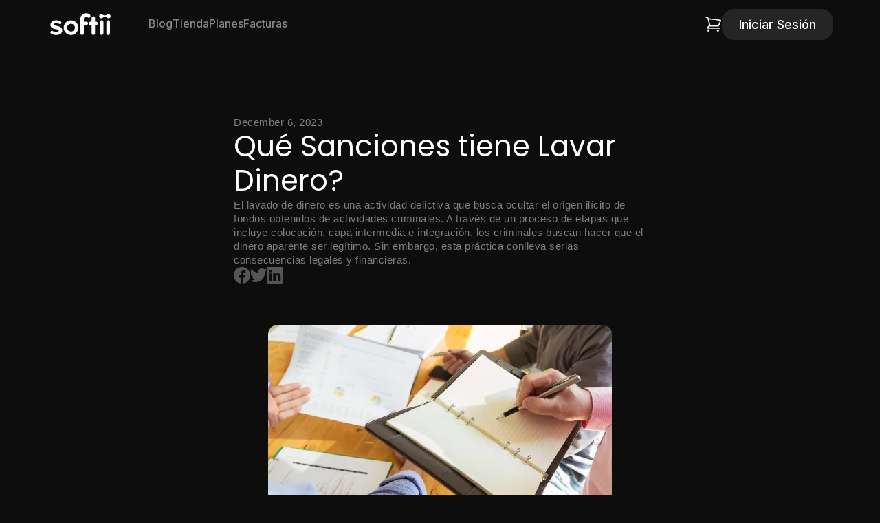

--- FILE ---
content_type: text/html
request_url: https://www.softii.com/blogs/que-sanciones-tiene-lavar-dinero
body_size: 11672
content:
<!DOCTYPE html><!-- Last Published: Fri Nov 28 2025 18:50:52 GMT+0000 (Coordinated Universal Time) --><html data-wf-domain="www.softii.com" data-wf-page="65709b99a8dcc058b4bd552f" data-wf-site="652eb4572343c58e2ea2061f" lang="es" data-wf-collection="65709b99a8dcc058b4bd5569" data-wf-item-slug="que-sanciones-tiene-lavar-dinero"><head><meta charset="utf-8"/><title>Qué Sanciones tiene Lavar Dinero? - Softii</title><meta content="El lavado de dinero es una actividad delictiva que consiste en ocultar el origen ilícito de fondos obtenidos de actividades criminales para que parezcan legítimos. Esta práctica tiene graves sanciones penales, como largas penas de prisión y multas económicas, además del decomiso de bienes. También puede resultar en daños a la reputación y restricciones financieras para los involucrados. La cooperación internacional y el cumplimiento de las leyes son esenciales para combatir este delito y proteger la integridad del sistema financiero global." name="description"/><meta content="Qué Sanciones tiene Lavar Dinero? - Softii" property="og:title"/><meta content="El lavado de dinero es una actividad delictiva que consiste en ocultar el origen ilícito de fondos obtenidos de actividades criminales para que parezcan legítimos. Esta práctica tiene graves sanciones penales, como largas penas de prisión y multas económicas, además del decomiso de bienes. También puede resultar en daños a la reputación y restricciones financieras para los involucrados. La cooperación internacional y el cumplimiento de las leyes son esenciales para combatir este delito y proteger la integridad del sistema financiero global." property="og:description"/><meta content="" property="og:image"/><meta content="Qué Sanciones tiene Lavar Dinero? - Softii" property="twitter:title"/><meta content="El lavado de dinero es una actividad delictiva que consiste en ocultar el origen ilícito de fondos obtenidos de actividades criminales para que parezcan legítimos. Esta práctica tiene graves sanciones penales, como largas penas de prisión y multas económicas, además del decomiso de bienes. También puede resultar en daños a la reputación y restricciones financieras para los involucrados. La cooperación internacional y el cumplimiento de las leyes son esenciales para combatir este delito y proteger la integridad del sistema financiero global." property="twitter:description"/><meta content="" property="twitter:image"/><meta property="og:type" content="website"/><meta content="summary_large_image" name="twitter:card"/><meta content="width=device-width, initial-scale=1" name="viewport"/><meta content="QP2wAvYAbPvXpJ3SQjYSOdny6Gb3sQWB5RLHJheLK0U" name="google-site-verification"/><link href="https://cdn.prod.website-files.com/652eb4572343c58e2ea2061f/css/softii-genius.webflow.shared.6a06f9ceb.css" rel="stylesheet" type="text/css"/><link href="https://fonts.googleapis.com" rel="preconnect"/><link href="https://fonts.gstatic.com" rel="preconnect" crossorigin="anonymous"/><script src="https://ajax.googleapis.com/ajax/libs/webfont/1.6.26/webfont.js" type="text/javascript"></script><script type="text/javascript">WebFont.load({  google: {    families: ["Poppins:100,100italic,200,200italic,300,300italic,regular,italic,500,500italic,600,600italic,700,700italic,800,800italic,900,900italic","Inter:100,200,300,regular,500,600,700,800,900"]  }});</script><script type="text/javascript">!function(o,c){var n=c.documentElement,t=" w-mod-";n.className+=t+"js",("ontouchstart"in o||o.DocumentTouch&&c instanceof DocumentTouch)&&(n.className+=t+"touch")}(window,document);</script><link href="https://cdn.prod.website-files.com/652eb4572343c58e2ea2061f/6621a9a43105bd928b93e442_SOFTII-FAVICON-32X32.ico" rel="shortcut icon" type="image/x-icon"/><link href="https://cdn.prod.website-files.com/652eb4572343c58e2ea2061f/654044942175eae701d1410c_icon-256x256.png" rel="apple-touch-icon"/><script async="" src="https://www.googletagmanager.com/gtag/js?id=G-7Z9J60HXKB"></script><script type="text/javascript">window.dataLayer = window.dataLayer || [];function gtag(){dataLayer.push(arguments);}gtag('set', 'developer_id.dZGVlNj', true);gtag('js', new Date());gtag('config', 'G-7Z9J60HXKB');</script><script type="text/javascript">!function(f,b,e,v,n,t,s){if(f.fbq)return;n=f.fbq=function(){n.callMethod?n.callMethod.apply(n,arguments):n.queue.push(arguments)};if(!f._fbq)f._fbq=n;n.push=n;n.loaded=!0;n.version='2.0';n.agent='plwebflow';n.queue=[];t=b.createElement(e);t.async=!0;t.src=v;s=b.getElementsByTagName(e)[0];s.parentNode.insertBefore(t,s)}(window,document,'script','https://connect.facebook.net/en_US/fbevents.js');fbq('init', '407530665348265');fbq('track', 'PageView');</script><script src="https://cdn.prod.website-files.com/652eb4572343c58e2ea2061f%2F66ba5a08efe71070f98dd10a%2F67005297dc53d530c7c80cf9%2F7z9j60hxkb-1.1.1.js" type="text/javascript"></script><script src="https://js.stripe.com/v3/" type="text/javascript" data-wf-ecomm-key="pk_live_nyPnaDuxaj8zDxRbuaPHJjip" data-wf-ecomm-acct-id="acct_1LZfnlJIk1yAV7BX"></script><script type="text/javascript">window.__WEBFLOW_CURRENCY_SETTINGS = {"currencyCode":"MXN","symbol":"$","decimal":".","fractionDigits":2,"group":",","template":"{{wf {&quot;path&quot;:&quot;symbol&quot;,&quot;type&quot;:&quot;PlainText&quot;\\} }} {{wf {&quot;path&quot;:&quot;amount&quot;,&quot;type&quot;:&quot;CommercePrice&quot;\\} }} ","hideDecimalForWholeNumbers":false};</script></head><body class="grey-body"><div data-animation="default" data-collapse="medium" data-duration="400" data-easing="ease" data-easing2="ease" role="banner" class="navbar w-nav"><div class="container navbar-container"><div class="navbar-holder"><div class="navbar-container"><a href="/" class="brand w-nav-brand"><img src="https://cdn.prod.website-files.com/652eb4572343c58e2ea2061f/654051cf375afafe02cb86a7_Softii-Logo-_Primary_White.svg" loading="lazy" alt="" class="brand-image"/></a><nav role="navigation" class="nav-menu w-nav-menu"><div class="nav-menu-link-holder"><div class="nav-menu-link-container"><div class="nav-links"><a href="/blog" class="nav-link w-nav-link">Blog</a><a href="/tienda" class="nav-link w-nav-link">Tienda</a><a href="/planes" class="nav-link w-nav-link">Planes</a><a href="/folios-fiscales" class="nav-link w-nav-link">Facturas</a><a href="https://manager.softii.com" class="button-4 navbar-button loginbutton w-button">Iniciar Sesión</a></div></div></div></nav><div class="menu-cart-holder"><div data-node-type="commerce-cart-wrapper" data-open-product="" data-wf-cart-type="leftSidebar" data-wf-cart-query="query Dynamo3 {
  database {
    id
    commerceOrder {
      comment
      extraItems {
        name
        pluginId
        pluginName
        price {
          decimalValue
          string
          unit
          value
        }
      }
      id
      startedOn
      statusFlags {
        hasDownloads
        hasSubscription
        isFreeOrder
        requiresShipping
      }
      subtotal {
        decimalValue
        string
        unit
        value
      }
      total {
        decimalValue
        string
        unit
        value
      }
      updatedOn
      userItems {
        count
        id
        price {
          value
          unit
          decimalValue
          string
        }
        product {
          id
          cmsLocaleId
          draft
          archived
          f_ec_product_type_2dr10dr: productType {
            id
            name
          }
          f_name_: name
          f_sku_properties_3dr: skuProperties {
            id
            name
            enum {
              id
              name
              slug
            }
          }
        }
        rowTotal {
          decimalValue
          string
          unit
          value
        }
        sku {
          cmsLocaleId
          draft
          archived
          f_main_image_4dr: mainImage {
            url
            file {
              size
              origFileName
              createdOn
              updatedOn
              mimeType
              width
              height
              variants {
                origFileName
                quality
                height
                width
                s3Url
                error
                size
              }
            }
            alt
          }
          f_sku_values_3dr: skuValues {
            property {
              id
            }
            value {
              id
            }
          }
          id
        }
        subscriptionFrequency
        subscriptionInterval
        subscriptionTrial
      }
      userItemsCount
    }
  }
  site {
    commerce {
      id
      businessAddress {
        country
      }
      defaultCountry
      defaultCurrency
      quickCheckoutEnabled
    }
  }
}" data-wf-page-link-href-prefix="" data-wf-cart-duration="350" class="w-commerce-commercecartwrapper"><a href="#" data-node-type="commerce-cart-open-link" aria-haspopup="dialog" aria-label="Open cart" role="button" class="w-commerce-commercecartopenlink cart-button w-inline-block"><div data-wf-bindings="%5B%7B%22innerHTML%22%3A%7B%22type%22%3A%22Number%22%2C%22filter%22%3A%7B%22type%22%3A%22numberPrecision%22%2C%22params%22%3A%5B%220%22%2C%22numberPrecision%22%5D%7D%2C%22dataPath%22%3A%22database.commerceOrder.userItemsCount%22%7D%7D%5D" style="display:none" data-count-hide-rule="empty" class="w-commerce-commercecartopenlinkcount cart-quantity">0</div><img src="https://cdn.prod.website-files.com/652eb4572343c58e2ea2061f/652eb4592343c58e2ea20797_Cart%20Icon.svg" loading="lazy" alt="" class="cart-icon"/></a><div data-node-type="commerce-cart-container-wrapper" style="display:none" class="w-commerce-commercecartcontainerwrapper w-commerce-commercecartcontainerwrapper--cartType-leftSidebar"><div role="dialog" data-node-type="commerce-cart-container" class="w-commerce-commercecartcontainer cart-container"><div class="w-commerce-commercecartheader cart-header"><h4 class="w-commerce-commercecartheading">Carrito</h4><a href="#" data-node-type="commerce-cart-close-link" role="button" aria-label="Close cart" class="w-commerce-commercecartcloselink w-inline-block"><img src="https://cdn.prod.website-files.com/652eb4572343c58e2ea2061f/652eb4592343c58e2ea207ec_X%20Icon.svg" loading="lazy" alt="" class="x-icon"/></a></div><div class="w-commerce-commercecartformwrapper cart-form-wrapper"><form data-node-type="commerce-cart-form" style="display:none" class="w-commerce-commercecartform"><script type="text/x-wf-template" id="wf-template-6ec2beb4-4f69-d272-1424-83d47f66afe0">%3Cdiv%20class%3D%22w-commerce-commercecartitem%20cart-item%22%3E%3Cdiv%20class%3D%22cart-hero%22%3E%3Cimg%20data-wf-bindings%3D%22%255B%257B%2522src%2522%253A%257B%2522type%2522%253A%2522ImageRef%2522%252C%2522filter%2522%253A%257B%2522type%2522%253A%2522identity%2522%252C%2522params%2522%253A%255B%255D%257D%252C%2522dataPath%2522%253A%2522database.commerceOrder.userItems%255B%255D.sku.f_main_image_4dr%2522%257D%257D%255D%22%20src%3D%22%22%20alt%3D%22%22%20class%3D%22w-commerce-commercecartitemimage%20product-thumbnail%20w-dyn-bind-empty%22%2F%3E%3Cdiv%20class%3D%22product-details-holder%22%3E%3Cdiv%20data-wf-bindings%3D%22%255B%257B%2522innerHTML%2522%253A%257B%2522type%2522%253A%2522PlainText%2522%252C%2522filter%2522%253A%257B%2522type%2522%253A%2522identity%2522%252C%2522params%2522%253A%255B%255D%257D%252C%2522dataPath%2522%253A%2522database.commerceOrder.userItems%255B%255D.product.f_name_%2522%257D%257D%255D%22%20class%3D%22w-commerce-commercecartproductname%20product-name%20w-dyn-bind-empty%22%3E%3C%2Fdiv%3E%3Cdiv%20class%3D%22price-and-quantity%22%3E%3Cdiv%20data-wf-bindings%3D%22%255B%257B%2522innerHTML%2522%253A%257B%2522type%2522%253A%2522CommercePrice%2522%252C%2522filter%2522%253A%257B%2522type%2522%253A%2522price%2522%252C%2522params%2522%253A%255B%255D%257D%252C%2522dataPath%2522%253A%2522database.commerceOrder.userItems%255B%255D.price%2522%257D%257D%255D%22%20class%3D%22product-cart-price%22%3E%240.00%3C%2Fdiv%3E%3Cdiv%20class%3D%22quantity-holder%22%3E%3Cinput%20aria-label%3D%22Update%20quantity%22%20data-wf-bindings%3D%22%255B%257B%2522value%2522%253A%257B%2522type%2522%253A%2522Number%2522%252C%2522filter%2522%253A%257B%2522type%2522%253A%2522numberPrecision%2522%252C%2522params%2522%253A%255B%25220%2522%252C%2522numberPrecision%2522%255D%257D%252C%2522dataPath%2522%253A%2522database.commerceOrder.userItems%255B%255D.count%2522%257D%257D%252C%257B%2522data-commerce-sku-id%2522%253A%257B%2522type%2522%253A%2522ItemRef%2522%252C%2522filter%2522%253A%257B%2522type%2522%253A%2522identity%2522%252C%2522params%2522%253A%255B%255D%257D%252C%2522dataPath%2522%253A%2522database.commerceOrder.userItems%255B%255D.sku.id%2522%257D%257D%255D%22%20data-wf-conditions%3D%22%257B%2522condition%2522%253A%257B%2522fields%2522%253A%257B%2522product%253Aec-product-type%2522%253A%257B%2522ne%2522%253A%2522e348fd487d0102946c9179d2a94bb613%2522%252C%2522type%2522%253A%2522Option%2522%257D%257D%257D%252C%2522dataPath%2522%253A%2522database.commerceOrder.userItems%255B%255D%2522%257D%22%20class%3D%22w-commerce-commercecartquantity%20cart-quantity-menu%22%20required%3D%22%22%20pattern%3D%22%5E%5B0-9%5D%2B%24%22%20inputMode%3D%22numeric%22%20type%3D%22number%22%20name%3D%22quantity%22%20autoComplete%3D%22off%22%20data-wf-cart-action%3D%22update-item-quantity%22%20data-commerce-sku-id%3D%22%22%20value%3D%221%22%2F%3E%3C%2Fdiv%3E%3C%2Fdiv%3E%3C%2Fdiv%3E%3C%2Fdiv%3E%3Cdiv%20class%3D%22w-commerce-commercecartiteminfo%20remove-button%22%3E%3Ca%20href%3D%22%23%22%20role%3D%22button%22%20aria-label%3D%22Remove%20item%20from%20cart%22%20data-wf-bindings%3D%22%255B%257B%2522data-commerce-sku-id%2522%253A%257B%2522type%2522%253A%2522ItemRef%2522%252C%2522filter%2522%253A%257B%2522type%2522%253A%2522identity%2522%252C%2522params%2522%253A%255B%255D%257D%252C%2522dataPath%2522%253A%2522database.commerceOrder.userItems%255B%255D.sku.id%2522%257D%257D%255D%22%20class%3D%22remove-button-x%20w-inline-block%22%20data-wf-cart-action%3D%22remove-item%22%20data-commerce-sku-id%3D%22%22%3E%3C%2Fa%3E%3Cscript%20type%3D%22text%2Fx-wf-template%22%20id%3D%22wf-template-6ec2beb4-4f69-d272-1424-83d47f66afe6%22%3E%253Cli%253E%253Cspan%2520data-wf-bindings%253D%2522%25255B%25257B%252522innerHTML%252522%25253A%25257B%252522type%252522%25253A%252522PlainText%252522%25252C%252522filter%252522%25253A%25257B%252522type%252522%25253A%252522identity%252522%25252C%252522params%252522%25253A%25255B%25255D%25257D%25252C%252522dataPath%252522%25253A%252522database.commerceOrder.userItems%25255B%25255D.product.f_sku_properties_3dr%25255B%25255D.name%252522%25257D%25257D%25255D%2522%2520class%253D%2522category%2520w-dyn-bind-empty%2522%253E%253C%252Fspan%253E%253Cspan%253E%253A%2520%253C%252Fspan%253E%253Cspan%2520data-wf-bindings%253D%2522%25255B%25257B%252522innerHTML%252522%25253A%25257B%252522type%252522%25253A%252522CommercePropValues%252522%25252C%252522filter%252522%25253A%25257B%252522type%252522%25253A%252522identity%252522%25252C%252522params%252522%25253A%25255B%25255D%25257D%25252C%252522dataPath%252522%25253A%252522database.commerceOrder.userItems%25255B%25255D.product.f_sku_properties_3dr%25255B%25255D%252522%25257D%25257D%25255D%2522%2520class%253D%2522category%2520w-dyn-bind-empty%2522%253E%253C%252Fspan%253E%253C%252Fli%253E%3C%2Fscript%3E%3Cul%20data-wf-bindings%3D%22%255B%257B%2522optionSets%2522%253A%257B%2522type%2522%253A%2522CommercePropTable%2522%252C%2522filter%2522%253A%257B%2522type%2522%253A%2522identity%2522%252C%2522params%2522%253A%255B%255D%257D%252C%2522dataPath%2522%253A%2522database.commerceOrder.userItems%255B%255D.product.f_sku_properties_3dr%5B%5D%2522%257D%257D%252C%257B%2522optionValues%2522%253A%257B%2522type%2522%253A%2522CommercePropValues%2522%252C%2522filter%2522%253A%257B%2522type%2522%253A%2522identity%2522%252C%2522params%2522%253A%255B%255D%257D%252C%2522dataPath%2522%253A%2522database.commerceOrder.userItems%255B%255D.sku.f_sku_values_3dr%2522%257D%257D%255D%22%20class%3D%22w-commerce-commercecartoptionlist%22%20data-wf-collection%3D%22database.commerceOrder.userItems%255B%255D.product.f_sku_properties_3dr%22%20data-wf-template-id%3D%22wf-template-6ec2beb4-4f69-d272-1424-83d47f66afe6%22%3E%3Cli%3E%3Cspan%20data-wf-bindings%3D%22%255B%257B%2522innerHTML%2522%253A%257B%2522type%2522%253A%2522PlainText%2522%252C%2522filter%2522%253A%257B%2522type%2522%253A%2522identity%2522%252C%2522params%2522%253A%255B%255D%257D%252C%2522dataPath%2522%253A%2522database.commerceOrder.userItems%255B%255D.product.f_sku_properties_3dr%255B%255D.name%2522%257D%257D%255D%22%20class%3D%22category%20w-dyn-bind-empty%22%3E%3C%2Fspan%3E%3Cspan%3E%3A%20%3C%2Fspan%3E%3Cspan%20data-wf-bindings%3D%22%255B%257B%2522innerHTML%2522%253A%257B%2522type%2522%253A%2522CommercePropValues%2522%252C%2522filter%2522%253A%257B%2522type%2522%253A%2522identity%2522%252C%2522params%2522%253A%255B%255D%257D%252C%2522dataPath%2522%253A%2522database.commerceOrder.userItems%255B%255D.product.f_sku_properties_3dr%255B%255D%2522%257D%257D%255D%22%20class%3D%22category%20w-dyn-bind-empty%22%3E%3C%2Fspan%3E%3C%2Fli%3E%3C%2Ful%3E%3C%2Fdiv%3E%3C%2Fdiv%3E</script><div class="w-commerce-commercecartlist cart-list" data-wf-collection="database.commerceOrder.userItems" data-wf-template-id="wf-template-6ec2beb4-4f69-d272-1424-83d47f66afe0"><div class="w-commerce-commercecartitem cart-item"><div class="cart-hero"><img data-wf-bindings="%5B%7B%22src%22%3A%7B%22type%22%3A%22ImageRef%22%2C%22filter%22%3A%7B%22type%22%3A%22identity%22%2C%22params%22%3A%5B%5D%7D%2C%22dataPath%22%3A%22database.commerceOrder.userItems%5B%5D.sku.f_main_image_4dr%22%7D%7D%5D" src="" alt="" class="w-commerce-commercecartitemimage product-thumbnail w-dyn-bind-empty"/><div class="product-details-holder"><div data-wf-bindings="%5B%7B%22innerHTML%22%3A%7B%22type%22%3A%22PlainText%22%2C%22filter%22%3A%7B%22type%22%3A%22identity%22%2C%22params%22%3A%5B%5D%7D%2C%22dataPath%22%3A%22database.commerceOrder.userItems%5B%5D.product.f_name_%22%7D%7D%5D" class="w-commerce-commercecartproductname product-name w-dyn-bind-empty"></div><div class="price-and-quantity"><div data-wf-bindings="%5B%7B%22innerHTML%22%3A%7B%22type%22%3A%22CommercePrice%22%2C%22filter%22%3A%7B%22type%22%3A%22price%22%2C%22params%22%3A%5B%5D%7D%2C%22dataPath%22%3A%22database.commerceOrder.userItems%5B%5D.price%22%7D%7D%5D" class="product-cart-price">$0.00</div><div class="quantity-holder"><input aria-label="Update quantity" data-wf-bindings="%5B%7B%22value%22%3A%7B%22type%22%3A%22Number%22%2C%22filter%22%3A%7B%22type%22%3A%22numberPrecision%22%2C%22params%22%3A%5B%220%22%2C%22numberPrecision%22%5D%7D%2C%22dataPath%22%3A%22database.commerceOrder.userItems%5B%5D.count%22%7D%7D%2C%7B%22data-commerce-sku-id%22%3A%7B%22type%22%3A%22ItemRef%22%2C%22filter%22%3A%7B%22type%22%3A%22identity%22%2C%22params%22%3A%5B%5D%7D%2C%22dataPath%22%3A%22database.commerceOrder.userItems%5B%5D.sku.id%22%7D%7D%5D" data-wf-conditions="%7B%22condition%22%3A%7B%22fields%22%3A%7B%22product%3Aec-product-type%22%3A%7B%22ne%22%3A%22e348fd487d0102946c9179d2a94bb613%22%2C%22type%22%3A%22Option%22%7D%7D%7D%2C%22dataPath%22%3A%22database.commerceOrder.userItems%5B%5D%22%7D" class="w-commerce-commercecartquantity cart-quantity-menu" required="" pattern="^[0-9]+$" inputMode="numeric" type="number" name="quantity" autoComplete="off" data-wf-cart-action="update-item-quantity" data-commerce-sku-id="" value="1"/></div></div></div></div><div class="w-commerce-commercecartiteminfo remove-button"><a href="#" role="button" aria-label="Remove item from cart" data-wf-bindings="%5B%7B%22data-commerce-sku-id%22%3A%7B%22type%22%3A%22ItemRef%22%2C%22filter%22%3A%7B%22type%22%3A%22identity%22%2C%22params%22%3A%5B%5D%7D%2C%22dataPath%22%3A%22database.commerceOrder.userItems%5B%5D.sku.id%22%7D%7D%5D" class="remove-button-x w-inline-block" data-wf-cart-action="remove-item" data-commerce-sku-id=""></a><script type="text/x-wf-template" id="wf-template-6ec2beb4-4f69-d272-1424-83d47f66afe6">%3Cli%3E%3Cspan%20data-wf-bindings%3D%22%255B%257B%2522innerHTML%2522%253A%257B%2522type%2522%253A%2522PlainText%2522%252C%2522filter%2522%253A%257B%2522type%2522%253A%2522identity%2522%252C%2522params%2522%253A%255B%255D%257D%252C%2522dataPath%2522%253A%2522database.commerceOrder.userItems%255B%255D.product.f_sku_properties_3dr%255B%255D.name%2522%257D%257D%255D%22%20class%3D%22category%20w-dyn-bind-empty%22%3E%3C%2Fspan%3E%3Cspan%3E%3A%20%3C%2Fspan%3E%3Cspan%20data-wf-bindings%3D%22%255B%257B%2522innerHTML%2522%253A%257B%2522type%2522%253A%2522CommercePropValues%2522%252C%2522filter%2522%253A%257B%2522type%2522%253A%2522identity%2522%252C%2522params%2522%253A%255B%255D%257D%252C%2522dataPath%2522%253A%2522database.commerceOrder.userItems%255B%255D.product.f_sku_properties_3dr%255B%255D%2522%257D%257D%255D%22%20class%3D%22category%20w-dyn-bind-empty%22%3E%3C%2Fspan%3E%3C%2Fli%3E</script><ul data-wf-bindings="%5B%7B%22optionSets%22%3A%7B%22type%22%3A%22CommercePropTable%22%2C%22filter%22%3A%7B%22type%22%3A%22identity%22%2C%22params%22%3A%5B%5D%7D%2C%22dataPath%22%3A%22database.commerceOrder.userItems%5B%5D.product.f_sku_properties_3dr[]%22%7D%7D%2C%7B%22optionValues%22%3A%7B%22type%22%3A%22CommercePropValues%22%2C%22filter%22%3A%7B%22type%22%3A%22identity%22%2C%22params%22%3A%5B%5D%7D%2C%22dataPath%22%3A%22database.commerceOrder.userItems%5B%5D.sku.f_sku_values_3dr%22%7D%7D%5D" class="w-commerce-commercecartoptionlist" data-wf-collection="database.commerceOrder.userItems%5B%5D.product.f_sku_properties_3dr" data-wf-template-id="wf-template-6ec2beb4-4f69-d272-1424-83d47f66afe6"><li><span data-wf-bindings="%5B%7B%22innerHTML%22%3A%7B%22type%22%3A%22PlainText%22%2C%22filter%22%3A%7B%22type%22%3A%22identity%22%2C%22params%22%3A%5B%5D%7D%2C%22dataPath%22%3A%22database.commerceOrder.userItems%5B%5D.product.f_sku_properties_3dr%5B%5D.name%22%7D%7D%5D" class="category w-dyn-bind-empty"></span><span>: </span><span data-wf-bindings="%5B%7B%22innerHTML%22%3A%7B%22type%22%3A%22CommercePropValues%22%2C%22filter%22%3A%7B%22type%22%3A%22identity%22%2C%22params%22%3A%5B%5D%7D%2C%22dataPath%22%3A%22database.commerceOrder.userItems%5B%5D.product.f_sku_properties_3dr%5B%5D%22%7D%7D%5D" class="category w-dyn-bind-empty"></span></li></ul></div></div></div><div class="w-commerce-commercecartfooter cart-footer"><div aria-atomic="true" aria-live="polite" class="w-commerce-commercecartlineitem cart-line-item"><div class="sub-total">Subtotal</div><div data-wf-bindings="%5B%7B%22innerHTML%22%3A%7B%22type%22%3A%22CommercePrice%22%2C%22filter%22%3A%7B%22type%22%3A%22price%22%2C%22params%22%3A%5B%5D%7D%2C%22dataPath%22%3A%22database.commerceOrder.subtotal%22%7D%7D%5D" class="w-commerce-commercecartordervalue product-cart-price"></div></div><div class="checkout-actions"><div data-node-type="commerce-cart-quick-checkout-actions" style="display:none" class="web-payments"><a data-node-type="commerce-cart-apple-pay-button" role="button" tabindex="0" aria-label="Apple Pay" aria-haspopup="dialog" style="background-image:-webkit-named-image(apple-pay-logo-white);background-size:100% 50%;background-position:50% 50%;background-repeat:no-repeat" class="w-commerce-commercecartapplepaybutton apple-pay" tabindex="0"><div></div></a><a data-node-type="commerce-cart-quick-checkout-button" role="button" tabindex="0" aria-haspopup="dialog" style="display:none" class="w-commerce-commercecartquickcheckoutbutton"><svg class="w-commerce-commercequickcheckoutgoogleicon" xmlns="http://www.w3.org/2000/svg" xmlns:xlink="http://www.w3.org/1999/xlink" width="16" height="16" viewBox="0 0 16 16"><defs><polygon id="google-mark-a" points="0 .329 3.494 .329 3.494 7.649 0 7.649"></polygon><polygon id="google-mark-c" points=".894 0 13.169 0 13.169 6.443 .894 6.443"></polygon></defs><g fill="none" fill-rule="evenodd"><path fill="#4285F4" d="M10.5967,12.0469 L10.5967,14.0649 L13.1167,14.0649 C14.6047,12.6759 15.4577,10.6209 15.4577,8.1779 C15.4577,7.6339 15.4137,7.0889 15.3257,6.5559 L7.8887,6.5559 L7.8887,9.6329 L12.1507,9.6329 C11.9767,10.6119 11.4147,11.4899 10.5967,12.0469"></path><path fill="#34A853" d="M7.8887,16 C10.0137,16 11.8107,15.289 13.1147,14.067 C13.1147,14.066 13.1157,14.065 13.1167,14.064 L10.5967,12.047 C10.5877,12.053 10.5807,12.061 10.5727,12.067 C9.8607,12.556 8.9507,12.833 7.8887,12.833 C5.8577,12.833 4.1387,11.457 3.4937,9.605 L0.8747,9.605 L0.8747,11.648 C2.2197,14.319 4.9287,16 7.8887,16"></path><g transform="translate(0 4)"><mask id="google-mark-b" fill="#fff"><use xlink:href="#google-mark-a"></use></mask><path fill="#FBBC04" d="M3.4639,5.5337 C3.1369,4.5477 3.1359,3.4727 3.4609,2.4757 L3.4639,2.4777 C3.4679,2.4657 3.4749,2.4547 3.4789,2.4427 L3.4939,0.3287 L0.8939,0.3287 C0.8799,0.3577 0.8599,0.3827 0.8459,0.4117 C-0.2821,2.6667 -0.2821,5.3337 0.8459,7.5887 L0.8459,7.5997 C0.8549,7.6167 0.8659,7.6317 0.8749,7.6487 L3.4939,5.6057 C3.4849,5.5807 3.4729,5.5587 3.4639,5.5337" mask="url(#google-mark-b)"></path></g><mask id="google-mark-d" fill="#fff"><use xlink:href="#google-mark-c"></use></mask><path fill="#EA4335" d="M0.894,4.3291 L3.478,6.4431 C4.113,4.5611 5.843,3.1671 7.889,3.1671 C9.018,3.1451 10.102,3.5781 10.912,4.3671 L13.169,2.0781 C11.733,0.7231 9.85,-0.0219 7.889,0.0001 C4.941,0.0001 2.245,1.6791 0.894,4.3291" mask="url(#google-mark-d)"></path></g></svg><svg class="w-commerce-commercequickcheckoutmicrosofticon" xmlns="http://www.w3.org/2000/svg" width="16" height="16" viewBox="0 0 16 16"><g fill="none" fill-rule="evenodd"><polygon fill="#F05022" points="7 7 1 7 1 1 7 1"></polygon><polygon fill="#7DB902" points="15 7 9 7 9 1 15 1"></polygon><polygon fill="#00A4EE" points="7 15 1 15 1 9 7 9"></polygon><polygon fill="#FFB700" points="15 15 9 15 9 9 15 9"></polygon></g></svg><div>Pay with browser.</div></a></div><a href="/checkout" value="Pagar" data-node-type="cart-checkout-button" class="w-commerce-commercecartcheckoutbutton button-4 add-to-cart cart-button-big" data-loading-text="Espera..." data-publishable-key="pk_live_51LZfnlJIk1yAV7BXSqThbDbuPelYa2NJ5nMYDoOu99t9wd2OfnnLCA0Scj3sG3xMl4B6eiuZZLbkiwmXiCQ3OHqw002pc8VQzt">Pagar</a></div></div></form><div class="w-commerce-commercecartemptystate empty-state"><div aria-live="polite" aria-label="This cart is empty">No hay artículos</div><a href="/tienda" class="button-4 w-button">Ir a comprar</a></div><div aria-live="assertive" style="display:none" data-node-type="commerce-cart-error" class="w-commerce-commercecarterrorstate error-message small"><div class="w-cart-error-msg" data-w-cart-quantity-error="Producto no disponible en esta Cantidad. " data-w-cart-general-error="Algo salió mal al agregar el artículo al Carrito. " data-w-cart-checkout-error="El checkout está deshabilitado. " data-w-cart-cart_order_min-error="El mínimo de la orden no se ha cumplido. Agrega más artículos. " data-w-cart-subscription_error-error="Before you purchase, please use your email invite to verify your address so we can send order updates.">Producto no disponible en esta Cantidad. </div></div></div></div></div></div><div class="menu-button w-nav-button"><div class="w-icon-nav-menu"></div></div><div class="nav-menu-button-holder"><a href="https://manager.softii.com" class="button-4 navbar-button w-button">Iniciar Sesión</a></div></div></div></div></div><div class="navbar-filter"></div></div><div class="section"><div class="container"><div class="blog-details-holder"><div class="blog-details-content"><div class="animate-on-load-01"><div class="blog-date">December 6, 2023</div></div><div class="animate-on-load-02"><div class="blog-name-details"><div class="blog-details---title">Qué Sanciones tiene Lavar Dinero?</div><div class="blog-date">El lavado de dinero es una actividad delictiva que busca ocultar el origen ilícito de fondos obtenidos de actividades criminales. A través de un proceso de etapas que incluye colocación, capa intermedia e integración, los criminales buscan hacer que el dinero aparente ser legítimo. Sin embargo, esta práctica conlleva serias consecuencias legales y financieras.</div></div></div><div class="animate-on-load-03"><div class="share-blog-icons"><a href="https://www.facebook.com/Softiinc" target="_blank" class="share-social-media-icon-holder w-inline-block"><img src="https://cdn.prod.website-files.com/652eb4572343c58e2ea2061f/652eb4592343c58e2ea207e4_Facebook%20Icon.svg" loading="lazy" width="24" height="24" alt="" class="share-icon"/></a><a href="https://twitter.com/softiinc" target="_blank" class="share-social-media-icon-holder w-inline-block"><img src="https://cdn.prod.website-files.com/652eb4572343c58e2ea2061f/652eb4592343c58e2ea207e8_Twitter%20Icon.svg" loading="lazy" width="24" height="20.000015258789062" alt="" class="share-icon"/></a><a href="https://www.linkedin.com/company/softii" target="_blank" class="share-social-media-icon-holder w-inline-block"><img src="https://cdn.prod.website-files.com/652eb4572343c58e2ea2061f/652eb4592343c58e2ea207e7_LinkedIn%20Icon.svg" loading="lazy" width="24" height="24" alt="" class="share-icon"/></a></div></div></div><div class="animate-on-load-04"><div class="blog-details-main-image-holder"><img alt="Qué Sanciones tiene Lavar Dinero?" loading="lazy" src="https://cdn.prod.website-files.com/652eb4592343c58e2ea20747/65404e4fbcfbba36fc3a7292_64cd3837838588317a062b87_40.webp" class="blog-details-main-image"/></div></div><div class="blog-details-content"><div class="blog-rich-text w-richtext"><p><strong>¿Qué Sanciones tiene Lavar Dinero? Consecuencias Legales del Lavado de Activos</strong></p><p>El lavado de dinero es una actividad delictiva que tiene serias consecuencias legales y financieras para quienes la practican. En esta guía, te explicaré las sanciones y consecuencias que enfrentan aquellos involucrados en el lavado de activos, tanto a nivel nacional como internacional.</p><p><strong>1. Sanciones Penales</strong></p><p>El lavado de dinero es considerado un delito grave en la mayoría de los países, y las sanciones penales pueden ser severas. Las penas varían según la legislación de cada país, pero generalmente incluyen:</p><ul role="list"><li><strong>Prisión</strong>: Las personas condenadas por lavado de dinero pueden enfrentar largas penas de prisión, que pueden ir desde varios años hasta décadas, dependiendo de la gravedad del delito.</li><li><strong>Multas Económicas</strong>: Además de la prisión, los lavadores de dinero pueden ser condenados a pagar multas sustanciales, que pueden ser una fracción de los fondos lavados o una cantidad fija establecida por la ley.</li></ul><p><strong>2. Decomiso de Bienes</strong></p><p>En muchos casos, las autoridades tienen el derecho de decomisar los bienes y activos que se obtuvieron a través de actividades ilícitas y del lavado de dinero. Esto significa que los criminales pueden perder sus propiedades, cuentas bancarias y otros activos relacionados con sus actividades delictivas.</p><p><strong>3. Daño a la Reputación y Restricciones Financieras</strong></p><p>Además de las sanciones penales y el decomiso de bienes, aquellos involucrados en el lavado de dinero enfrentan daños significativos a su reputación. Ser identificado y condenado por lavado de activos puede afectar seriamente las oportunidades comerciales y financieras futuras.</p><p>Además, las instituciones financieras y otras empresas pueden restringir sus servicios a personas o empresas vinculadas al lavado de dinero, lo que dificulta aún más su participación en transacciones legales y comerciales.</p><p><strong>4. Cooperación Internacional</strong></p><p>El lavado de dinero es un delito transnacional que atraviesa fronteras, y los gobiernos de diferentes países cooperan para combatirlo. Existen tratados internacionales y acuerdos de cooperación para el intercambio de información y la persecución de lavadores de dinero a nivel global.</p><p><strong>5. Responsabilidad Empresarial</strong></p><p>Además de las sanciones individuales, las empresas involucradas en facilitar o permitir el lavado de dinero pueden enfrentar graves consecuencias legales, como multas millonarias, pérdida de licencias comerciales y daño irreparable a su reputación.</p><p><strong>Conclusión</strong></p><p>El lavado de dinero es una actividad delictiva con sanciones legales severas que pueden incluir largas penas de prisión, multas económicas y el decomiso de bienes. Además de las sanciones penales, los lavadores de dinero enfrentan daños a su reputación y restricciones financieras que dificultan sus actividades futuras.</p><p>La lucha contra el lavado de dinero es una prioridad para los gobiernos y las instituciones financieras a nivel mundial. La cooperación internacional y la aplicación efectiva de las leyes son fundamentales para prevenir y combatir este delito y proteger la integridad del sistema financiero global. Mantenerse al margen de actividades ilícitas y cumplir con las leyes es esencial para evitar las graves consecuencias del lavado de dinero.</p><p>‍</p></div></div></div></div></div><div class="section"><div class="container"><div class="center-text"><div class="break-down-heading-holder"><div class="fade-in-on-scroll"><h2>Explora más artículos relevantes para ti. </h2></div></div><div class="break-down-paragraph-holder"><div class="fade-in-on-scroll"><p>Encuentra información para eficientar tu Negocio y llevarte al éxito. </p></div></div></div><div class="blog-grid-3x-holder spacing"><div class="blog-grid-twos-wrapper w-dyn-list"><div role="list" class="blog-grid-threes w-dyn-items"><div role="listitem" class="blog-grid-twos-item w-dyn-item"><a href="/blogs/para-que-sirve-un-ticket-de-venta" class="blog-grid-2x margins w-inline-block"><div class="blog-grid-3x-image-holder"><img alt="" loading="lazy" src="https://cdn.prod.website-files.com/652eb4592343c58e2ea20747/65404e41067d824ab59e1efa_64cd4000c3cf0b43669ef51a_88FE2E9B-EDCF-40EE-8DB5-613900FA6A80.webp" class="blog-grid-2x-image"/></div><div class="blog-content-holder smaller"><div class="blog-grid-3x-title">Para qué sirve un Ticket de Venta?</div><p>El ticket de venta desempeña un papel fundamental en los negocios minoristas y comercios. Aunque es más simple que una factura, cumple varias funciones clave. Sirve para registrar las transacciones comerciales, agiliza el proceso de venta, controla el inventario y respalda devoluciones y garantías. Además, proporciona información útil para los clientes y facilita el cumplimiento de las obligaciones fiscales.</p></div></a></div><div role="listitem" class="blog-grid-twos-item w-dyn-item"><a href="/blogs/donde-puedo-revisar-mis-facturas-recibidas" class="blog-grid-2x margins w-inline-block"><div class="blog-grid-3x-image-holder"><img alt="" loading="lazy" src="https://cdn.prod.website-files.com/652eb4592343c58e2ea20747/65404e36ea4898665c58d3aa_64cd3e7f7105a169a5b7f970_6.webp" class="blog-grid-2x-image"/></div><div class="blog-content-holder smaller"><div class="blog-grid-3x-title">Dónde puedo revisar mis Facturas Recibidas?</div><p>Para revisar tus facturas recibidas, existen diferentes opciones disponibles. Puedes consultar tu correo electrónico si recibes facturas en formato electrónico, utilizar plataformas de facturación electrónica, acceder al portal del SAT, utilizar software de gestión contable o administrativa, o incluso mantener un archivo físico organizado. Mantener un registro actualizado y realizar revisiones periódicas te ayudará a mantener una gestión fiscal y administrativa transparente.</p></div></a></div><div role="listitem" class="blog-grid-twos-item w-dyn-item"><a href="/blogs/como-optimizar-la-gestion-de-inventario-con-un-punto-de-venta-pos" class="blog-grid-2x margins w-inline-block"><div class="blog-grid-3x-image-holder"><img alt="" loading="lazy" src="https://cdn.prod.website-files.com/652eb4592343c58e2ea20747/65404e2d2175eae701d772c9_64fa383951d65e51f390f0d5_15.webp" class="blog-grid-2x-image"/></div><div class="blog-content-holder smaller"><div class="blog-grid-3x-title">Cómo Optimizar la Gestión de Inventario con un Punto de Venta (POS)</div><p>Un Sistema de Punto de Venta (POS) es esencial para optimizar la gestión de inventario en el comercio minorista. Con estrategias como centralizar datos, establecer alertas de reordenamiento y utilizar análisis históricos de ventas, puedes aprovechar al máximo tu POS para mantener un inventario equilibrado y eficiente. La actualización en tiempo real y la toma de decisiones estratégicas basadas en datos son fundamentales para el éxito en la gestión de inventario.</p></div></a></div><div role="listitem" class="blog-grid-twos-item w-dyn-item"><a href="/blogs/que-es-una-multa" class="blog-grid-2x margins w-inline-block"><div class="blog-grid-3x-image-holder"><img alt="" loading="lazy" src="https://cdn.prod.website-files.com/652eb4592343c58e2ea20747/65404e4b0b5df212fcd967c0_64cd22c59e56049fbc4cee81_51.webp" class="blog-grid-2x-image"/></div><div class="blog-content-holder smaller"><div class="blog-grid-3x-title">Qué es una Multa?</div><p class="w-dyn-bind-empty"></p></div></a></div><div role="listitem" class="blog-grid-twos-item w-dyn-item"><a href="/blogs/estrategias-para-escalar-tus-anuncios-en-facebook" class="blog-grid-2x margins w-inline-block"><div class="blog-grid-3x-image-holder"><img alt="" loading="lazy" src="https://cdn.prod.website-files.com/652eb4592343c58e2ea20747/65404e3be319a98d82ec1fc7_64fa3b0ccfa26252c586ab85_61.webp" class="blog-grid-2x-image"/></div><div class="blog-content-holder smaller"><div class="blog-grid-3x-title">Estrategias para Escalar tus Anuncios en Facebook</div><p>Escalar tus anuncios en Facebook es un paso importante para llegar a una audiencia más amplia y aumentar el rendimiento de tus campañas. Sin embargo, es fundamental hacerlo de manera efectiva para maximizar los resultados. En este artículo, exploramos estrategias probadas para escalar tus anuncios en Facebook con éxito, desde aumentar el presupuesto gradualmente hasta aprovechar los públicos similares y realizar pruebas A/B continuas.</p></div></a></div><div role="listitem" class="blog-grid-twos-item w-dyn-item"><a href="/blogs/que-es-una-estrategia-fiscal" class="blog-grid-2x margins w-inline-block"><div class="blog-grid-3x-image-holder"><img alt="" loading="lazy" src="https://cdn.prod.website-files.com/652eb4592343c58e2ea20747/65404e4be1288717c4f0bbb5_64cd373e4218d90dfa9fca86_0C01DE99-0694-4E55-A7C7-F48962F607C4.webp" class="blog-grid-2x-image"/></div><div class="blog-content-holder smaller"><div class="blog-grid-3x-title">Qué es una Estrategia Fiscal?</div><p>Una Estrategia Fiscal es un plan para gestionar de manera óptima los aspectos tributarios de una persona o empresa. Busca reducir impuestos legalmente y cumplir con las obligaciones fiscales. Su importancia radica en la optimización de recursos, el cumplimiento legal y la planificación a largo plazo.</p></div></a></div></div></div></div></div></div><div class="section"><div class="container"><div class="footer-wrapper"><a href="/" class="footer-brand w-inline-block"><img src="https://cdn.prod.website-files.com/652eb4572343c58e2ea2061f/654051cf375afafe02cb86a7_Softii-Logo-_Primary_White.svg" loading="lazy" alt="" class="footer-brand-image"/><div class="footer-paragraph-holder"><p>Cuentas Claras, Negocio Exiitoso.</p></div></a><div class="footer-content"><div id="w-node-e92bf484-a605-4132-f141-4518468af7e2-468af7d9" class="footer-block"><div class="title-small">Páginas</div><a href="/blog" class="footer-link">Blog</a><a href="/tienda" class="footer-link">Tienda</a><a href="/planes" class="footer-link">Planes</a></div><div id="w-node-e92bf484-a605-4132-f141-4518468af7ef-468af7d9" class="footer-block"><div class="title-small">Redes Sociales</div><a href="https://www.instagram.com/softiinc/" target="_blank" class="footer-link">Instagram</a><a href="https://facebook.com/softiinc" target="_blank" class="footer-link">Facebook</a><a href="https://www.linkedin.com/company/softii/" target="_blank" class="footer-link">Linkedin</a><a href="https://twitter.com/Softiinc" target="_blank" class="footer-link">Twitter</a></div><div id="w-node-e92bf484-a605-4132-f141-4518468af7fa-468af7d9" class="footer-block"><div class="title-small">acerca de softii</div><a href="/terms-and-conditions" class="footer-link">Políticas Legales</a><a href="https://app.pulsetic.com/status/qgYCfIAu" target="_blank" class="footer-link">Status</a></div></div></div><div class="footer-divider"><div class="footer-copyright-holder"><div class="footer-copyright-center">creado con amor ❤️<a href="http://madebyoversight.com/" target="_blank" class="white-link"></a></div></div><div class="footer-copyright-holder"><div class="footer-copyright-center">Powered by softii</div></div></div></div></div><script src="https://d3e54v103j8qbb.cloudfront.net/js/jquery-3.5.1.min.dc5e7f18c8.js?site=652eb4572343c58e2ea2061f" type="text/javascript" integrity="sha256-9/aliU8dGd2tb6OSsuzixeV4y/faTqgFtohetphbbj0=" crossorigin="anonymous"></script><script src="https://cdn.prod.website-files.com/652eb4572343c58e2ea2061f/js/webflow.schunk.24d7582588f9752a.js" type="text/javascript"></script><script src="https://cdn.prod.website-files.com/652eb4572343c58e2ea2061f/js/webflow.schunk.7be0ad58319b461f.js" type="text/javascript"></script><script src="https://cdn.prod.website-files.com/652eb4572343c58e2ea2061f/js/webflow.3e2bbe63.67986e8625392945.js" type="text/javascript"></script></body></html>

--- FILE ---
content_type: text/css
request_url: https://cdn.prod.website-files.com/652eb4572343c58e2ea2061f/css/softii-genius.webflow.shared.6a06f9ceb.css
body_size: 37550
content:
html {
  -webkit-text-size-adjust: 100%;
  -ms-text-size-adjust: 100%;
  font-family: sans-serif;
}

body {
  margin: 0;
}

article, aside, details, figcaption, figure, footer, header, hgroup, main, menu, nav, section, summary {
  display: block;
}

audio, canvas, progress, video {
  vertical-align: baseline;
  display: inline-block;
}

audio:not([controls]) {
  height: 0;
  display: none;
}

[hidden], template {
  display: none;
}

a {
  background-color: #0000;
}

a:active, a:hover {
  outline: 0;
}

abbr[title] {
  border-bottom: 1px dotted;
}

b, strong {
  font-weight: bold;
}

dfn {
  font-style: italic;
}

h1 {
  margin: .67em 0;
  font-size: 2em;
}

mark {
  color: #000;
  background: #ff0;
}

small {
  font-size: 80%;
}

sub, sup {
  vertical-align: baseline;
  font-size: 75%;
  line-height: 0;
  position: relative;
}

sup {
  top: -.5em;
}

sub {
  bottom: -.25em;
}

img {
  border: 0;
}

svg:not(:root) {
  overflow: hidden;
}

hr {
  box-sizing: content-box;
  height: 0;
}

pre {
  overflow: auto;
}

code, kbd, pre, samp {
  font-family: monospace;
  font-size: 1em;
}

button, input, optgroup, select, textarea {
  color: inherit;
  font: inherit;
  margin: 0;
}

button {
  overflow: visible;
}

button, select {
  text-transform: none;
}

button, html input[type="button"], input[type="reset"] {
  -webkit-appearance: button;
  cursor: pointer;
}

button[disabled], html input[disabled] {
  cursor: default;
}

button::-moz-focus-inner, input::-moz-focus-inner {
  border: 0;
  padding: 0;
}

input {
  line-height: normal;
}

input[type="checkbox"], input[type="radio"] {
  box-sizing: border-box;
  padding: 0;
}

input[type="number"]::-webkit-inner-spin-button, input[type="number"]::-webkit-outer-spin-button {
  height: auto;
}

input[type="search"] {
  -webkit-appearance: none;
}

input[type="search"]::-webkit-search-cancel-button, input[type="search"]::-webkit-search-decoration {
  -webkit-appearance: none;
}

legend {
  border: 0;
  padding: 0;
}

textarea {
  overflow: auto;
}

optgroup {
  font-weight: bold;
}

table {
  border-collapse: collapse;
  border-spacing: 0;
}

td, th {
  padding: 0;
}

@font-face {
  font-family: webflow-icons;
  src: url("[data-uri]") format("truetype");
  font-weight: normal;
  font-style: normal;
}

[class^="w-icon-"], [class*=" w-icon-"] {
  speak: none;
  font-variant: normal;
  text-transform: none;
  -webkit-font-smoothing: antialiased;
  -moz-osx-font-smoothing: grayscale;
  font-style: normal;
  font-weight: normal;
  line-height: 1;
  font-family: webflow-icons !important;
}

.w-icon-slider-right:before {
  content: "";
}

.w-icon-slider-left:before {
  content: "";
}

.w-icon-nav-menu:before {
  content: "";
}

.w-icon-arrow-down:before, .w-icon-dropdown-toggle:before {
  content: "";
}

.w-icon-file-upload-remove:before {
  content: "";
}

.w-icon-file-upload-icon:before {
  content: "";
}

* {
  box-sizing: border-box;
}

html {
  height: 100%;
}

body {
  color: #333;
  background-color: #fff;
  min-height: 100%;
  margin: 0;
  font-family: Arial, sans-serif;
  font-size: 14px;
  line-height: 20px;
}

img {
  vertical-align: middle;
  max-width: 100%;
  display: inline-block;
}

html.w-mod-touch * {
  background-attachment: scroll !important;
}

.w-block {
  display: block;
}

.w-inline-block {
  max-width: 100%;
  display: inline-block;
}

.w-clearfix:before, .w-clearfix:after {
  content: " ";
  grid-area: 1 / 1 / 2 / 2;
  display: table;
}

.w-clearfix:after {
  clear: both;
}

.w-hidden {
  display: none;
}

.w-button {
  color: #fff;
  line-height: inherit;
  cursor: pointer;
  background-color: #3898ec;
  border: 0;
  border-radius: 0;
  padding: 9px 15px;
  text-decoration: none;
  display: inline-block;
}

input.w-button {
  -webkit-appearance: button;
}

html[data-w-dynpage] [data-w-cloak] {
  color: #0000 !important;
}

.w-code-block {
  margin: unset;
}

pre.w-code-block code {
  all: inherit;
}

.w-optimization {
  display: contents;
}

.w-webflow-badge, .w-webflow-badge > img {
  box-sizing: unset;
  width: unset;
  height: unset;
  max-height: unset;
  max-width: unset;
  min-height: unset;
  min-width: unset;
  margin: unset;
  padding: unset;
  float: unset;
  clear: unset;
  border: unset;
  border-radius: unset;
  background: unset;
  background-image: unset;
  background-position: unset;
  background-size: unset;
  background-repeat: unset;
  background-origin: unset;
  background-clip: unset;
  background-attachment: unset;
  background-color: unset;
  box-shadow: unset;
  transform: unset;
  direction: unset;
  font-family: unset;
  font-weight: unset;
  color: unset;
  font-size: unset;
  line-height: unset;
  font-style: unset;
  font-variant: unset;
  text-align: unset;
  letter-spacing: unset;
  -webkit-text-decoration: unset;
  text-decoration: unset;
  text-indent: unset;
  text-transform: unset;
  list-style-type: unset;
  text-shadow: unset;
  vertical-align: unset;
  cursor: unset;
  white-space: unset;
  word-break: unset;
  word-spacing: unset;
  word-wrap: unset;
  transition: unset;
}

.w-webflow-badge {
  white-space: nowrap;
  cursor: pointer;
  box-shadow: 0 0 0 1px #0000001a, 0 1px 3px #0000001a;
  visibility: visible !important;
  opacity: 1 !important;
  z-index: 2147483647 !important;
  color: #aaadb0 !important;
  overflow: unset !important;
  background-color: #fff !important;
  border-radius: 3px !important;
  width: auto !important;
  height: auto !important;
  margin: 0 !important;
  padding: 6px !important;
  font-size: 12px !important;
  line-height: 14px !important;
  text-decoration: none !important;
  display: inline-block !important;
  position: fixed !important;
  inset: auto 12px 12px auto !important;
  transform: none !important;
}

.w-webflow-badge > img {
  position: unset;
  visibility: unset !important;
  opacity: 1 !important;
  vertical-align: middle !important;
  display: inline-block !important;
}

h1, h2, h3, h4, h5, h6 {
  margin-bottom: 10px;
  font-weight: bold;
}

h1 {
  margin-top: 20px;
  font-size: 38px;
  line-height: 44px;
}

h2 {
  margin-top: 20px;
  font-size: 32px;
  line-height: 36px;
}

h3 {
  margin-top: 20px;
  font-size: 24px;
  line-height: 30px;
}

h4 {
  margin-top: 10px;
  font-size: 18px;
  line-height: 24px;
}

h5 {
  margin-top: 10px;
  font-size: 14px;
  line-height: 20px;
}

h6 {
  margin-top: 10px;
  font-size: 12px;
  line-height: 18px;
}

p {
  margin-top: 0;
  margin-bottom: 10px;
}

blockquote {
  border-left: 5px solid #e2e2e2;
  margin: 0 0 10px;
  padding: 10px 20px;
  font-size: 18px;
  line-height: 22px;
}

figure {
  margin: 0 0 10px;
}

figcaption {
  text-align: center;
  margin-top: 5px;
}

ul, ol {
  margin-top: 0;
  margin-bottom: 10px;
  padding-left: 40px;
}

.w-list-unstyled {
  padding-left: 0;
  list-style: none;
}

.w-embed:before, .w-embed:after {
  content: " ";
  grid-area: 1 / 1 / 2 / 2;
  display: table;
}

.w-embed:after {
  clear: both;
}

.w-video {
  width: 100%;
  padding: 0;
  position: relative;
}

.w-video iframe, .w-video object, .w-video embed {
  border: none;
  width: 100%;
  height: 100%;
  position: absolute;
  top: 0;
  left: 0;
}

fieldset {
  border: 0;
  margin: 0;
  padding: 0;
}

button, [type="button"], [type="reset"] {
  cursor: pointer;
  -webkit-appearance: button;
  border: 0;
}

.w-form {
  margin: 0 0 15px;
}

.w-form-done {
  text-align: center;
  background-color: #ddd;
  padding: 20px;
  display: none;
}

.w-form-fail {
  background-color: #ffdede;
  margin-top: 10px;
  padding: 10px;
  display: none;
}

label {
  margin-bottom: 5px;
  font-weight: bold;
  display: block;
}

.w-input, .w-select {
  color: #333;
  vertical-align: middle;
  background-color: #fff;
  border: 1px solid #ccc;
  width: 100%;
  height: 38px;
  margin-bottom: 10px;
  padding: 8px 12px;
  font-size: 14px;
  line-height: 1.42857;
  display: block;
}

.w-input::placeholder, .w-select::placeholder {
  color: #999;
}

.w-input:focus, .w-select:focus {
  border-color: #3898ec;
  outline: 0;
}

.w-input[disabled], .w-select[disabled], .w-input[readonly], .w-select[readonly], fieldset[disabled] .w-input, fieldset[disabled] .w-select {
  cursor: not-allowed;
}

.w-input[disabled]:not(.w-input-disabled), .w-select[disabled]:not(.w-input-disabled), .w-input[readonly], .w-select[readonly], fieldset[disabled]:not(.w-input-disabled) .w-input, fieldset[disabled]:not(.w-input-disabled) .w-select {
  background-color: #eee;
}

textarea.w-input, textarea.w-select {
  height: auto;
}

.w-select {
  background-color: #f3f3f3;
}

.w-select[multiple] {
  height: auto;
}

.w-form-label {
  cursor: pointer;
  margin-bottom: 0;
  font-weight: normal;
  display: inline-block;
}

.w-radio {
  margin-bottom: 5px;
  padding-left: 20px;
  display: block;
}

.w-radio:before, .w-radio:after {
  content: " ";
  grid-area: 1 / 1 / 2 / 2;
  display: table;
}

.w-radio:after {
  clear: both;
}

.w-radio-input {
  float: left;
  margin: 3px 0 0 -20px;
  line-height: normal;
}

.w-file-upload {
  margin-bottom: 10px;
  display: block;
}

.w-file-upload-input {
  opacity: 0;
  z-index: -100;
  width: .1px;
  height: .1px;
  position: absolute;
  overflow: hidden;
}

.w-file-upload-default, .w-file-upload-uploading, .w-file-upload-success {
  color: #333;
  display: inline-block;
}

.w-file-upload-error {
  margin-top: 10px;
  display: block;
}

.w-file-upload-default.w-hidden, .w-file-upload-uploading.w-hidden, .w-file-upload-error.w-hidden, .w-file-upload-success.w-hidden {
  display: none;
}

.w-file-upload-uploading-btn {
  cursor: pointer;
  background-color: #fafafa;
  border: 1px solid #ccc;
  margin: 0;
  padding: 8px 12px;
  font-size: 14px;
  font-weight: normal;
  display: flex;
}

.w-file-upload-file {
  background-color: #fafafa;
  border: 1px solid #ccc;
  flex-grow: 1;
  justify-content: space-between;
  margin: 0;
  padding: 8px 9px 8px 11px;
  display: flex;
}

.w-file-upload-file-name {
  font-size: 14px;
  font-weight: normal;
  display: block;
}

.w-file-remove-link {
  cursor: pointer;
  width: auto;
  height: auto;
  margin-top: 3px;
  margin-left: 10px;
  padding: 3px;
  display: block;
}

.w-icon-file-upload-remove {
  margin: auto;
  font-size: 10px;
}

.w-file-upload-error-msg {
  color: #ea384c;
  padding: 2px 0;
  display: inline-block;
}

.w-file-upload-info {
  padding: 0 12px;
  line-height: 38px;
  display: inline-block;
}

.w-file-upload-label {
  cursor: pointer;
  background-color: #fafafa;
  border: 1px solid #ccc;
  margin: 0;
  padding: 8px 12px;
  font-size: 14px;
  font-weight: normal;
  display: inline-block;
}

.w-icon-file-upload-icon, .w-icon-file-upload-uploading {
  width: 20px;
  margin-right: 8px;
  display: inline-block;
}

.w-icon-file-upload-uploading {
  height: 20px;
}

.w-container {
  max-width: 940px;
  margin-left: auto;
  margin-right: auto;
}

.w-container:before, .w-container:after {
  content: " ";
  grid-area: 1 / 1 / 2 / 2;
  display: table;
}

.w-container:after {
  clear: both;
}

.w-container .w-row {
  margin-left: -10px;
  margin-right: -10px;
}

.w-row:before, .w-row:after {
  content: " ";
  grid-area: 1 / 1 / 2 / 2;
  display: table;
}

.w-row:after {
  clear: both;
}

.w-row .w-row {
  margin-left: 0;
  margin-right: 0;
}

.w-col {
  float: left;
  width: 100%;
  min-height: 1px;
  padding-left: 10px;
  padding-right: 10px;
  position: relative;
}

.w-col .w-col {
  padding-left: 0;
  padding-right: 0;
}

.w-col-1 {
  width: 8.33333%;
}

.w-col-2 {
  width: 16.6667%;
}

.w-col-3 {
  width: 25%;
}

.w-col-4 {
  width: 33.3333%;
}

.w-col-5 {
  width: 41.6667%;
}

.w-col-6 {
  width: 50%;
}

.w-col-7 {
  width: 58.3333%;
}

.w-col-8 {
  width: 66.6667%;
}

.w-col-9 {
  width: 75%;
}

.w-col-10 {
  width: 83.3333%;
}

.w-col-11 {
  width: 91.6667%;
}

.w-col-12 {
  width: 100%;
}

.w-hidden-main {
  display: none !important;
}

@media screen and (max-width: 991px) {
  .w-container {
    max-width: 728px;
  }

  .w-hidden-main {
    display: inherit !important;
  }

  .w-hidden-medium {
    display: none !important;
  }

  .w-col-medium-1 {
    width: 8.33333%;
  }

  .w-col-medium-2 {
    width: 16.6667%;
  }

  .w-col-medium-3 {
    width: 25%;
  }

  .w-col-medium-4 {
    width: 33.3333%;
  }

  .w-col-medium-5 {
    width: 41.6667%;
  }

  .w-col-medium-6 {
    width: 50%;
  }

  .w-col-medium-7 {
    width: 58.3333%;
  }

  .w-col-medium-8 {
    width: 66.6667%;
  }

  .w-col-medium-9 {
    width: 75%;
  }

  .w-col-medium-10 {
    width: 83.3333%;
  }

  .w-col-medium-11 {
    width: 91.6667%;
  }

  .w-col-medium-12 {
    width: 100%;
  }

  .w-col-stack {
    width: 100%;
    left: auto;
    right: auto;
  }
}

@media screen and (max-width: 767px) {
  .w-hidden-main, .w-hidden-medium {
    display: inherit !important;
  }

  .w-hidden-small {
    display: none !important;
  }

  .w-row, .w-container .w-row {
    margin-left: 0;
    margin-right: 0;
  }

  .w-col {
    width: 100%;
    left: auto;
    right: auto;
  }

  .w-col-small-1 {
    width: 8.33333%;
  }

  .w-col-small-2 {
    width: 16.6667%;
  }

  .w-col-small-3 {
    width: 25%;
  }

  .w-col-small-4 {
    width: 33.3333%;
  }

  .w-col-small-5 {
    width: 41.6667%;
  }

  .w-col-small-6 {
    width: 50%;
  }

  .w-col-small-7 {
    width: 58.3333%;
  }

  .w-col-small-8 {
    width: 66.6667%;
  }

  .w-col-small-9 {
    width: 75%;
  }

  .w-col-small-10 {
    width: 83.3333%;
  }

  .w-col-small-11 {
    width: 91.6667%;
  }

  .w-col-small-12 {
    width: 100%;
  }
}

@media screen and (max-width: 479px) {
  .w-container {
    max-width: none;
  }

  .w-hidden-main, .w-hidden-medium, .w-hidden-small {
    display: inherit !important;
  }

  .w-hidden-tiny {
    display: none !important;
  }

  .w-col {
    width: 100%;
  }

  .w-col-tiny-1 {
    width: 8.33333%;
  }

  .w-col-tiny-2 {
    width: 16.6667%;
  }

  .w-col-tiny-3 {
    width: 25%;
  }

  .w-col-tiny-4 {
    width: 33.3333%;
  }

  .w-col-tiny-5 {
    width: 41.6667%;
  }

  .w-col-tiny-6 {
    width: 50%;
  }

  .w-col-tiny-7 {
    width: 58.3333%;
  }

  .w-col-tiny-8 {
    width: 66.6667%;
  }

  .w-col-tiny-9 {
    width: 75%;
  }

  .w-col-tiny-10 {
    width: 83.3333%;
  }

  .w-col-tiny-11 {
    width: 91.6667%;
  }

  .w-col-tiny-12 {
    width: 100%;
  }
}

.w-widget {
  position: relative;
}

.w-widget-map {
  width: 100%;
  height: 400px;
}

.w-widget-map label {
  width: auto;
  display: inline;
}

.w-widget-map img {
  max-width: inherit;
}

.w-widget-map .gm-style-iw {
  text-align: center;
}

.w-widget-map .gm-style-iw > button {
  display: none !important;
}

.w-widget-twitter {
  overflow: hidden;
}

.w-widget-twitter-count-shim {
  vertical-align: top;
  text-align: center;
  background: #fff;
  border: 1px solid #758696;
  border-radius: 3px;
  width: 28px;
  height: 20px;
  display: inline-block;
  position: relative;
}

.w-widget-twitter-count-shim * {
  pointer-events: none;
  -webkit-user-select: none;
  user-select: none;
}

.w-widget-twitter-count-shim .w-widget-twitter-count-inner {
  text-align: center;
  color: #999;
  font-family: serif;
  font-size: 15px;
  line-height: 12px;
  position: relative;
}

.w-widget-twitter-count-shim .w-widget-twitter-count-clear {
  display: block;
  position: relative;
}

.w-widget-twitter-count-shim.w--large {
  width: 36px;
  height: 28px;
}

.w-widget-twitter-count-shim.w--large .w-widget-twitter-count-inner {
  font-size: 18px;
  line-height: 18px;
}

.w-widget-twitter-count-shim:not(.w--vertical) {
  margin-left: 5px;
  margin-right: 8px;
}

.w-widget-twitter-count-shim:not(.w--vertical).w--large {
  margin-left: 6px;
}

.w-widget-twitter-count-shim:not(.w--vertical):before, .w-widget-twitter-count-shim:not(.w--vertical):after {
  content: " ";
  pointer-events: none;
  border: solid #0000;
  width: 0;
  height: 0;
  position: absolute;
  top: 50%;
  left: 0;
}

.w-widget-twitter-count-shim:not(.w--vertical):before {
  border-width: 4px;
  border-color: #75869600 #5d6c7b #75869600 #75869600;
  margin-top: -4px;
  margin-left: -9px;
}

.w-widget-twitter-count-shim:not(.w--vertical).w--large:before {
  border-width: 5px;
  margin-top: -5px;
  margin-left: -10px;
}

.w-widget-twitter-count-shim:not(.w--vertical):after {
  border-width: 4px;
  border-color: #fff0 #fff #fff0 #fff0;
  margin-top: -4px;
  margin-left: -8px;
}

.w-widget-twitter-count-shim:not(.w--vertical).w--large:after {
  border-width: 5px;
  margin-top: -5px;
  margin-left: -9px;
}

.w-widget-twitter-count-shim.w--vertical {
  width: 61px;
  height: 33px;
  margin-bottom: 8px;
}

.w-widget-twitter-count-shim.w--vertical:before, .w-widget-twitter-count-shim.w--vertical:after {
  content: " ";
  pointer-events: none;
  border: solid #0000;
  width: 0;
  height: 0;
  position: absolute;
  top: 100%;
  left: 50%;
}

.w-widget-twitter-count-shim.w--vertical:before {
  border-width: 5px;
  border-color: #5d6c7b #75869600 #75869600;
  margin-left: -5px;
}

.w-widget-twitter-count-shim.w--vertical:after {
  border-width: 4px;
  border-color: #fff #fff0 #fff0;
  margin-left: -4px;
}

.w-widget-twitter-count-shim.w--vertical .w-widget-twitter-count-inner {
  font-size: 18px;
  line-height: 22px;
}

.w-widget-twitter-count-shim.w--vertical.w--large {
  width: 76px;
}

.w-background-video {
  color: #fff;
  height: 500px;
  position: relative;
  overflow: hidden;
}

.w-background-video > video {
  object-fit: cover;
  z-index: -100;
  background-position: 50%;
  background-size: cover;
  width: 100%;
  height: 100%;
  margin: auto;
  position: absolute;
  inset: -100%;
}

.w-background-video > video::-webkit-media-controls-start-playback-button {
  -webkit-appearance: none;
  display: none !important;
}

.w-background-video--control {
  background-color: #0000;
  padding: 0;
  position: absolute;
  bottom: 1em;
  right: 1em;
}

.w-background-video--control > [hidden] {
  display: none !important;
}

.w-slider {
  text-align: center;
  clear: both;
  -webkit-tap-highlight-color: #0000;
  tap-highlight-color: #0000;
  background: #ddd;
  height: 300px;
  position: relative;
}

.w-slider-mask {
  z-index: 1;
  white-space: nowrap;
  height: 100%;
  display: block;
  position: relative;
  left: 0;
  right: 0;
  overflow: hidden;
}

.w-slide {
  vertical-align: top;
  white-space: normal;
  text-align: left;
  width: 100%;
  height: 100%;
  display: inline-block;
  position: relative;
}

.w-slider-nav {
  z-index: 2;
  text-align: center;
  -webkit-tap-highlight-color: #0000;
  tap-highlight-color: #0000;
  height: 40px;
  margin: auto;
  padding-top: 10px;
  position: absolute;
  inset: auto 0 0;
}

.w-slider-nav.w-round > div {
  border-radius: 100%;
}

.w-slider-nav.w-num > div {
  font-size: inherit;
  line-height: inherit;
  width: auto;
  height: auto;
  padding: .2em .5em;
}

.w-slider-nav.w-shadow > div {
  box-shadow: 0 0 3px #3336;
}

.w-slider-nav-invert {
  color: #fff;
}

.w-slider-nav-invert > div {
  background-color: #2226;
}

.w-slider-nav-invert > div.w-active {
  background-color: #222;
}

.w-slider-dot {
  cursor: pointer;
  background-color: #fff6;
  width: 1em;
  height: 1em;
  margin: 0 3px .5em;
  transition: background-color .1s, color .1s;
  display: inline-block;
  position: relative;
}

.w-slider-dot.w-active {
  background-color: #fff;
}

.w-slider-dot:focus {
  outline: none;
  box-shadow: 0 0 0 2px #fff;
}

.w-slider-dot:focus.w-active {
  box-shadow: none;
}

.w-slider-arrow-left, .w-slider-arrow-right {
  cursor: pointer;
  color: #fff;
  -webkit-tap-highlight-color: #0000;
  tap-highlight-color: #0000;
  -webkit-user-select: none;
  user-select: none;
  width: 80px;
  margin: auto;
  font-size: 40px;
  position: absolute;
  inset: 0;
  overflow: hidden;
}

.w-slider-arrow-left [class^="w-icon-"], .w-slider-arrow-right [class^="w-icon-"], .w-slider-arrow-left [class*=" w-icon-"], .w-slider-arrow-right [class*=" w-icon-"] {
  position: absolute;
}

.w-slider-arrow-left:focus, .w-slider-arrow-right:focus {
  outline: 0;
}

.w-slider-arrow-left {
  z-index: 3;
  right: auto;
}

.w-slider-arrow-right {
  z-index: 4;
  left: auto;
}

.w-icon-slider-left, .w-icon-slider-right {
  width: 1em;
  height: 1em;
  margin: auto;
  inset: 0;
}

.w-slider-aria-label {
  clip: rect(0 0 0 0);
  border: 0;
  width: 1px;
  height: 1px;
  margin: -1px;
  padding: 0;
  position: absolute;
  overflow: hidden;
}

.w-slider-force-show {
  display: block !important;
}

.w-dropdown {
  text-align: left;
  z-index: 900;
  margin-left: auto;
  margin-right: auto;
  display: inline-block;
  position: relative;
}

.w-dropdown-btn, .w-dropdown-toggle, .w-dropdown-link {
  vertical-align: top;
  color: #222;
  text-align: left;
  white-space: nowrap;
  margin-left: auto;
  margin-right: auto;
  padding: 20px;
  text-decoration: none;
  position: relative;
}

.w-dropdown-toggle {
  -webkit-user-select: none;
  user-select: none;
  cursor: pointer;
  padding-right: 40px;
  display: inline-block;
}

.w-dropdown-toggle:focus {
  outline: 0;
}

.w-icon-dropdown-toggle {
  width: 1em;
  height: 1em;
  margin: auto 20px auto auto;
  position: absolute;
  top: 0;
  bottom: 0;
  right: 0;
}

.w-dropdown-list {
  background: #ddd;
  min-width: 100%;
  display: none;
  position: absolute;
}

.w-dropdown-list.w--open {
  display: block;
}

.w-dropdown-link {
  color: #222;
  padding: 10px 20px;
  display: block;
}

.w-dropdown-link.w--current {
  color: #0082f3;
}

.w-dropdown-link:focus {
  outline: 0;
}

@media screen and (max-width: 767px) {
  .w-nav-brand {
    padding-left: 10px;
  }
}

.w-lightbox-backdrop {
  cursor: auto;
  letter-spacing: normal;
  text-indent: 0;
  text-shadow: none;
  text-transform: none;
  visibility: visible;
  white-space: normal;
  word-break: normal;
  word-spacing: normal;
  word-wrap: normal;
  color: #fff;
  text-align: center;
  z-index: 2000;
  opacity: 0;
  -webkit-user-select: none;
  -moz-user-select: none;
  -webkit-tap-highlight-color: transparent;
  background: #000000e6;
  outline: 0;
  font-family: Helvetica Neue, Helvetica, Ubuntu, Segoe UI, Verdana, sans-serif;
  font-size: 17px;
  font-style: normal;
  font-weight: 300;
  line-height: 1.2;
  list-style: disc;
  position: fixed;
  inset: 0;
  -webkit-transform: translate(0);
}

.w-lightbox-backdrop, .w-lightbox-container {
  -webkit-overflow-scrolling: touch;
  height: 100%;
  overflow: auto;
}

.w-lightbox-content {
  height: 100vh;
  position: relative;
  overflow: hidden;
}

.w-lightbox-view {
  opacity: 0;
  width: 100vw;
  height: 100vh;
  position: absolute;
}

.w-lightbox-view:before {
  content: "";
  height: 100vh;
}

.w-lightbox-group, .w-lightbox-group .w-lightbox-view, .w-lightbox-group .w-lightbox-view:before {
  height: 86vh;
}

.w-lightbox-frame, .w-lightbox-view:before {
  vertical-align: middle;
  display: inline-block;
}

.w-lightbox-figure {
  margin: 0;
  position: relative;
}

.w-lightbox-group .w-lightbox-figure {
  cursor: pointer;
}

.w-lightbox-img {
  width: auto;
  max-width: none;
  height: auto;
}

.w-lightbox-image {
  float: none;
  max-width: 100vw;
  max-height: 100vh;
  display: block;
}

.w-lightbox-group .w-lightbox-image {
  max-height: 86vh;
}

.w-lightbox-caption {
  text-align: left;
  text-overflow: ellipsis;
  white-space: nowrap;
  background: #0006;
  padding: .5em 1em;
  position: absolute;
  bottom: 0;
  left: 0;
  right: 0;
  overflow: hidden;
}

.w-lightbox-embed {
  width: 100%;
  height: 100%;
  position: absolute;
  inset: 0;
}

.w-lightbox-control {
  cursor: pointer;
  background-position: center;
  background-repeat: no-repeat;
  background-size: 24px;
  width: 4em;
  transition: all .3s;
  position: absolute;
  top: 0;
}

.w-lightbox-left {
  background-image: url("[data-uri]");
  display: none;
  bottom: 0;
  left: 0;
}

.w-lightbox-right {
  background-image: url("[data-uri]");
  display: none;
  bottom: 0;
  right: 0;
}

.w-lightbox-close {
  background-image: url("[data-uri]");
  background-size: 18px;
  height: 2.6em;
  right: 0;
}

.w-lightbox-strip {
  white-space: nowrap;
  padding: 0 1vh;
  line-height: 0;
  position: absolute;
  bottom: 0;
  left: 0;
  right: 0;
  overflow: auto hidden;
}

.w-lightbox-item {
  box-sizing: content-box;
  cursor: pointer;
  width: 10vh;
  padding: 2vh 1vh;
  display: inline-block;
  -webkit-transform: translate3d(0, 0, 0);
}

.w-lightbox-active {
  opacity: .3;
}

.w-lightbox-thumbnail {
  background: #222;
  height: 10vh;
  position: relative;
  overflow: hidden;
}

.w-lightbox-thumbnail-image {
  position: absolute;
  top: 0;
  left: 0;
}

.w-lightbox-thumbnail .w-lightbox-tall {
  width: 100%;
  top: 50%;
  transform: translate(0, -50%);
}

.w-lightbox-thumbnail .w-lightbox-wide {
  height: 100%;
  left: 50%;
  transform: translate(-50%);
}

.w-lightbox-spinner {
  box-sizing: border-box;
  border: 5px solid #0006;
  border-radius: 50%;
  width: 40px;
  height: 40px;
  margin-top: -20px;
  margin-left: -20px;
  animation: .8s linear infinite spin;
  position: absolute;
  top: 50%;
  left: 50%;
}

.w-lightbox-spinner:after {
  content: "";
  border: 3px solid #0000;
  border-bottom-color: #fff;
  border-radius: 50%;
  position: absolute;
  inset: -4px;
}

.w-lightbox-hide {
  display: none;
}

.w-lightbox-noscroll {
  overflow: hidden;
}

@media (min-width: 768px) {
  .w-lightbox-content {
    height: 96vh;
    margin-top: 2vh;
  }

  .w-lightbox-view, .w-lightbox-view:before {
    height: 96vh;
  }

  .w-lightbox-group, .w-lightbox-group .w-lightbox-view, .w-lightbox-group .w-lightbox-view:before {
    height: 84vh;
  }

  .w-lightbox-image {
    max-width: 96vw;
    max-height: 96vh;
  }

  .w-lightbox-group .w-lightbox-image {
    max-width: 82.3vw;
    max-height: 84vh;
  }

  .w-lightbox-left, .w-lightbox-right {
    opacity: .5;
    display: block;
  }

  .w-lightbox-close {
    opacity: .8;
  }

  .w-lightbox-control:hover {
    opacity: 1;
  }
}

.w-lightbox-inactive, .w-lightbox-inactive:hover {
  opacity: 0;
}

.w-richtext:before, .w-richtext:after {
  content: " ";
  grid-area: 1 / 1 / 2 / 2;
  display: table;
}

.w-richtext:after {
  clear: both;
}

.w-richtext[contenteditable="true"]:before, .w-richtext[contenteditable="true"]:after {
  white-space: initial;
}

.w-richtext ol, .w-richtext ul {
  overflow: hidden;
}

.w-richtext .w-richtext-figure-selected.w-richtext-figure-type-video div:after, .w-richtext .w-richtext-figure-selected[data-rt-type="video"] div:after, .w-richtext .w-richtext-figure-selected.w-richtext-figure-type-image div, .w-richtext .w-richtext-figure-selected[data-rt-type="image"] div {
  outline: 2px solid #2895f7;
}

.w-richtext figure.w-richtext-figure-type-video > div:after, .w-richtext figure[data-rt-type="video"] > div:after {
  content: "";
  display: none;
  position: absolute;
  inset: 0;
}

.w-richtext figure {
  max-width: 60%;
  position: relative;
}

.w-richtext figure > div:before {
  cursor: default !important;
}

.w-richtext figure img {
  width: 100%;
}

.w-richtext figure figcaption.w-richtext-figcaption-placeholder {
  opacity: .6;
}

.w-richtext figure div {
  color: #0000;
  font-size: 0;
}

.w-richtext figure.w-richtext-figure-type-image, .w-richtext figure[data-rt-type="image"] {
  display: table;
}

.w-richtext figure.w-richtext-figure-type-image > div, .w-richtext figure[data-rt-type="image"] > div {
  display: inline-block;
}

.w-richtext figure.w-richtext-figure-type-image > figcaption, .w-richtext figure[data-rt-type="image"] > figcaption {
  caption-side: bottom;
  display: table-caption;
}

.w-richtext figure.w-richtext-figure-type-video, .w-richtext figure[data-rt-type="video"] {
  width: 60%;
  height: 0;
}

.w-richtext figure.w-richtext-figure-type-video iframe, .w-richtext figure[data-rt-type="video"] iframe {
  width: 100%;
  height: 100%;
  position: absolute;
  top: 0;
  left: 0;
}

.w-richtext figure.w-richtext-figure-type-video > div, .w-richtext figure[data-rt-type="video"] > div {
  width: 100%;
}

.w-richtext figure.w-richtext-align-center {
  clear: both;
  margin-left: auto;
  margin-right: auto;
}

.w-richtext figure.w-richtext-align-center.w-richtext-figure-type-image > div, .w-richtext figure.w-richtext-align-center[data-rt-type="image"] > div {
  max-width: 100%;
}

.w-richtext figure.w-richtext-align-normal {
  clear: both;
}

.w-richtext figure.w-richtext-align-fullwidth {
  text-align: center;
  clear: both;
  width: 100%;
  max-width: 100%;
  margin-left: auto;
  margin-right: auto;
  display: block;
}

.w-richtext figure.w-richtext-align-fullwidth > div {
  padding-bottom: inherit;
  display: inline-block;
}

.w-richtext figure.w-richtext-align-fullwidth > figcaption {
  display: block;
}

.w-richtext figure.w-richtext-align-floatleft {
  float: left;
  clear: none;
  margin-right: 15px;
}

.w-richtext figure.w-richtext-align-floatright {
  float: right;
  clear: none;
  margin-left: 15px;
}

.w-nav {
  z-index: 1000;
  background: #ddd;
  position: relative;
}

.w-nav:before, .w-nav:after {
  content: " ";
  grid-area: 1 / 1 / 2 / 2;
  display: table;
}

.w-nav:after {
  clear: both;
}

.w-nav-brand {
  float: left;
  color: #333;
  text-decoration: none;
  position: relative;
}

.w-nav-link {
  vertical-align: top;
  color: #222;
  text-align: left;
  margin-left: auto;
  margin-right: auto;
  padding: 20px;
  text-decoration: none;
  display: inline-block;
  position: relative;
}

.w-nav-link.w--current {
  color: #0082f3;
}

.w-nav-menu {
  float: right;
  position: relative;
}

[data-nav-menu-open] {
  text-align: center;
  background: #c8c8c8;
  min-width: 200px;
  position: absolute;
  top: 100%;
  left: 0;
  right: 0;
  overflow: visible;
  display: block !important;
}

.w--nav-link-open {
  display: block;
  position: relative;
}

.w-nav-overlay {
  width: 100%;
  display: none;
  position: absolute;
  top: 100%;
  left: 0;
  right: 0;
  overflow: hidden;
}

.w-nav-overlay [data-nav-menu-open] {
  top: 0;
}

.w-nav[data-animation="over-left"] .w-nav-overlay {
  width: auto;
}

.w-nav[data-animation="over-left"] .w-nav-overlay, .w-nav[data-animation="over-left"] [data-nav-menu-open] {
  z-index: 1;
  top: 0;
  right: auto;
}

.w-nav[data-animation="over-right"] .w-nav-overlay {
  width: auto;
}

.w-nav[data-animation="over-right"] .w-nav-overlay, .w-nav[data-animation="over-right"] [data-nav-menu-open] {
  z-index: 1;
  top: 0;
  left: auto;
}

.w-nav-button {
  float: right;
  cursor: pointer;
  -webkit-tap-highlight-color: #0000;
  tap-highlight-color: #0000;
  -webkit-user-select: none;
  user-select: none;
  padding: 18px;
  font-size: 24px;
  display: none;
  position: relative;
}

.w-nav-button:focus {
  outline: 0;
}

.w-nav-button.w--open {
  color: #fff;
  background-color: #c8c8c8;
}

.w-nav[data-collapse="all"] .w-nav-menu {
  display: none;
}

.w-nav[data-collapse="all"] .w-nav-button, .w--nav-dropdown-open, .w--nav-dropdown-toggle-open {
  display: block;
}

.w--nav-dropdown-list-open {
  position: static;
}

@media screen and (max-width: 991px) {
  .w-nav[data-collapse="medium"] .w-nav-menu {
    display: none;
  }

  .w-nav[data-collapse="medium"] .w-nav-button {
    display: block;
  }
}

@media screen and (max-width: 767px) {
  .w-nav[data-collapse="small"] .w-nav-menu {
    display: none;
  }

  .w-nav[data-collapse="small"] .w-nav-button {
    display: block;
  }

  .w-nav-brand {
    padding-left: 10px;
  }
}

@media screen and (max-width: 479px) {
  .w-nav[data-collapse="tiny"] .w-nav-menu {
    display: none;
  }

  .w-nav[data-collapse="tiny"] .w-nav-button {
    display: block;
  }
}

.w-tabs {
  position: relative;
}

.w-tabs:before, .w-tabs:after {
  content: " ";
  grid-area: 1 / 1 / 2 / 2;
  display: table;
}

.w-tabs:after {
  clear: both;
}

.w-tab-menu {
  position: relative;
}

.w-tab-link {
  vertical-align: top;
  text-align: left;
  cursor: pointer;
  color: #222;
  background-color: #ddd;
  padding: 9px 30px;
  text-decoration: none;
  display: inline-block;
  position: relative;
}

.w-tab-link.w--current {
  background-color: #c8c8c8;
}

.w-tab-link:focus {
  outline: 0;
}

.w-tab-content {
  display: block;
  position: relative;
  overflow: hidden;
}

.w-tab-pane {
  display: none;
  position: relative;
}

.w--tab-active {
  display: block;
}

@media screen and (max-width: 479px) {
  .w-tab-link {
    display: block;
  }
}

.w-ix-emptyfix:after {
  content: "";
}

@keyframes spin {
  0% {
    transform: rotate(0);
  }

  100% {
    transform: rotate(360deg);
  }
}

.w-dyn-empty {
  background-color: #ddd;
  padding: 10px;
}

.w-dyn-hide, .w-dyn-bind-empty, .w-condition-invisible {
  display: none !important;
}

.wf-layout-layout {
  display: grid;
}

@font-face {
  font-family: Volte;
  src: url("https://cdn.prod.website-files.com/652eb4572343c58e2ea2061f/654045c80b5df212fcd393cb_Volte.otf") format("opentype");
  font-weight: 400;
  font-style: normal;
  font-display: auto;
}

:root {
  --softii-salmon\<deleted\|variable-300fd154-4c04-9c7a-94a4-89954d8fa210\>: #ed6a5a;
  --primary500: #ed6a5a;
  --royal-blue\<deleted\|variable-67f9a9e3\>: #3e4de6;
  --white: white;
  --gray400: #bfbfbf;
  --primary300: #541314;
  --primary600: #ed6a5a;
  --gray25: #fcfcfd;
  --gray50: #f9fafb;
  --gray100: #434343;
  --gray200: #595959;
  --gray300: #8c8c8c;
  --gray500: #d9d9d9;
  --gray600: #f0f0f0;
  --gray700: whitesmoke;
  --gray800: #fafafa;
  --gray900: white;
  --primary25: #130000;
  --primary50: #1d0000;
  --primary100: #300;
  --primary200: #500000;
  --primary400: #7a1e1c;
  --primary700: #f18c7e;
  --primary800: #f9cdc8;
  --primary900: #fbdeda;
  --untitled-ui--gray900\<deleted\|variable-f63dbb51\>: #101828;
  --untitled-ui--gray100\<deleted\|variable-4a47ec41\>: #f2f4f7;
  --untitled-ui--primary600: #ed6a5a;
  --untitled-ui--black\<deleted\|variable-e3beb9c1\>: black;
  --untitled-ui--primary700\<deleted\|variable-da4f7fa3\>: #e15544;
  --untitled-ui--primary100\<deleted\|variable-35a3c723\>: #fff4f0;
  --untitled-ui--gray300\<deleted\|variable-51e0117e\>: #d0d5dd;
  --untitled-ui--gray700\<deleted\|variable-d4f37b50\>: #344054;
  --untitled-ui--gray50\<deleted\|variable-8a511359\>: #f9fafb;
  --untitled-ui--gray800\<deleted\|variable-0a1a9f61\>: #1d2939;
  --untitled-ui--gray600\<deleted\|variable-10a0cd12\>: #475467;
  --_sizes---flex_mw_2: 300px;
  --_sizes---flex-input_width: 50%;
  --_sizes---width: 1024px;
}

.w-commerce-commerceaddtocartform {
  margin: 0 0 15px;
}

.w-commerce-commerceaddtocartoptionpillgroup {
  margin-bottom: 10px;
  display: flex;
}

.w-commerce-commerceaddtocartoptionpill {
  color: #000;
  cursor: pointer;
  background-color: #fff;
  border: 1px solid #000;
  margin-right: 10px;
  padding: 8px 15px;
}

.w-commerce-commerceaddtocartoptionpill.w--ecommerce-pill-selected {
  color: #fff;
  background-color: #000;
}

.w-commerce-commerceaddtocartoptionpill.w--ecommerce-pill-disabled {
  color: #666;
  cursor: not-allowed;
  background-color: #e6e6e6;
  border-color: #e6e6e6;
  outline-style: none;
}

.w-commerce-commerceaddtocartquantityinput {
  -webkit-appearance: none;
  appearance: none;
  background-color: #fafafa;
  border: 1px solid #ddd;
  border-radius: 3px;
  width: 60px;
  height: 38px;
  margin-bottom: 10px;
  padding: 8px 6px 8px 12px;
  line-height: 20px;
  display: block;
}

.w-commerce-commerceaddtocartquantityinput::placeholder {
  color: #999;
}

.w-commerce-commerceaddtocartquantityinput:focus {
  border-color: #3898ec;
  outline-style: none;
}

.w-commerce-commerceaddtocartbutton {
  color: #fff;
  cursor: pointer;
  -webkit-appearance: none;
  appearance: none;
  background-color: #3898ec;
  border-width: 0;
  border-radius: 0;
  align-items: center;
  padding: 9px 15px;
  text-decoration: none;
  display: flex;
}

.w-commerce-commerceaddtocartbutton.w--ecommerce-add-to-cart-disabled {
  color: #666;
  cursor: not-allowed;
  background-color: #e6e6e6;
  border-color: #e6e6e6;
  outline-style: none;
}

.w-commerce-commerceaddtocartoutofstock {
  background-color: #ddd;
  margin-top: 10px;
  padding: 10px;
}

.w-commerce-commerceaddtocarterror {
  background-color: #ffdede;
  margin-top: 10px;
  padding: 10px;
}

.w-commerce-commercebuynowbutton {
  color: #fff;
  cursor: pointer;
  -webkit-appearance: none;
  appearance: none;
  background-color: #3898ec;
  border-width: 0;
  border-radius: 0;
  align-items: center;
  margin-top: 10px;
  padding: 9px 15px;
  text-decoration: none;
  display: inline-block;
}

.w-commerce-commercebuynowbutton.w--ecommerce-buy-now-disabled {
  color: #666;
  cursor: not-allowed;
  background-color: #e6e6e6;
  border-color: #e6e6e6;
  outline-style: none;
}

.w-commerce-commercecartwrapper {
  display: inline-block;
  position: relative;
}

.w-commerce-commercecartopenlink {
  color: #fff;
  cursor: pointer;
  -webkit-appearance: none;
  appearance: none;
  background-color: #3898ec;
  border-width: 0;
  border-radius: 0;
  align-items: center;
  padding: 9px 15px;
  text-decoration: none;
  display: flex;
}

.w-commerce-commercecartopenlinkcount {
  color: #3898ec;
  text-align: center;
  background-color: #fff;
  border-radius: 9px;
  min-width: 18px;
  height: 18px;
  margin-left: 8px;
  padding-left: 6px;
  padding-right: 6px;
  font-size: 11px;
  font-weight: 700;
  line-height: 18px;
  display: inline-block;
}

.w-commerce-commercecartcontainerwrapper {
  z-index: 1001;
  background-color: #000c;
  position: fixed;
  inset: 0;
}

.w-commerce-commercecartcontainerwrapper--cartType-modal {
  flex-direction: column;
  justify-content: center;
  align-items: center;
  display: flex;
}

.w-commerce-commercecartcontainerwrapper--cartType-leftSidebar {
  flex-direction: row;
  justify-content: flex-start;
  align-items: stretch;
  display: flex;
}

.w-commerce-commercecartcontainerwrapper--cartType-rightSidebar {
  flex-direction: row;
  justify-content: flex-end;
  align-items: stretch;
  display: flex;
}

.w-commerce-commercecartcontainerwrapper--cartType-leftDropdown {
  background-color: #0000;
  position: absolute;
  inset: 100% auto auto 0;
}

.w-commerce-commercecartcontainerwrapper--cartType-rightDropdown {
  background-color: #0000;
  position: absolute;
  inset: 100% 0 auto auto;
}

.w-commerce-commercecartcontainer {
  background-color: #fff;
  flex-direction: column;
  width: 100%;
  min-width: 320px;
  max-width: 480px;
  display: flex;
  overflow: auto;
  box-shadow: 0 5px 25px #00000040;
}

.w-commerce-commercecartheader {
  border-bottom: 1px solid #e6e6e6;
  flex: none;
  justify-content: space-between;
  align-items: center;
  padding: 16px 24px;
  display: flex;
  position: relative;
}

.w-commerce-commercecartheading {
  margin-top: 0;
  margin-bottom: 0;
  padding-left: 0;
  padding-right: 0;
}

.w-commerce-commercecartcloselink {
  width: 16px;
  height: 16px;
}

.w-commerce-commercecartformwrapper {
  flex-direction: column;
  flex: 1;
  display: flex;
}

.w-commerce-commercecartform {
  flex-direction: column;
  flex: 1;
  justify-content: flex-start;
  display: flex;
}

.w-commerce-commercecartlist {
  -webkit-overflow-scrolling: touch;
  flex: 1;
  padding: 12px 24px;
  overflow: auto;
}

.w-commerce-commercecartitem {
  align-items: flex-start;
  padding-top: 12px;
  padding-bottom: 12px;
  display: flex;
}

.w-commerce-commercecartitemimage {
  width: 60px;
  height: 0%;
}

.w-commerce-commercecartproductname {
  font-weight: 700;
}

.w-commerce-commercecartquantity {
  -webkit-appearance: none;
  appearance: none;
  background-color: #fafafa;
  border: 1px solid #ddd;
  border-radius: 3px;
  width: 60px;
  height: 38px;
  margin-bottom: 10px;
  padding: 8px 6px 8px 12px;
  line-height: 20px;
  display: block;
}

.w-commerce-commercecartquantity::placeholder {
  color: #999;
}

.w-commerce-commercecartquantity:focus {
  border-color: #3898ec;
  outline-style: none;
}

.w-commerce-commercecartiteminfo {
  flex-direction: column;
  flex: 1;
  margin-left: 16px;
  margin-right: 16px;
  display: flex;
}

.w-commerce-commercecartoptionlist {
  margin-bottom: 0;
  padding-left: 0;
  text-decoration: none;
  list-style-type: none;
}

.w-commerce-commercecartfooter {
  border-top: 1px solid #e6e6e6;
  flex-direction: column;
  flex: none;
  padding: 16px 24px 24px;
  display: flex;
}

.w-commerce-commercecartlineitem {
  flex: none;
  justify-content: space-between;
  align-items: baseline;
  margin-bottom: 16px;
  display: flex;
}

.w-commerce-commercecartordervalue {
  font-weight: 700;
}

.w-commerce-commercecartapplepaybutton {
  color: #fff;
  cursor: pointer;
  -webkit-appearance: none;
  appearance: none;
  background-color: #000;
  border-width: 0;
  border-radius: 2px;
  align-items: center;
  height: 38px;
  min-height: 30px;
  margin-bottom: 8px;
  padding: 0;
  text-decoration: none;
  display: flex;
}

.w-commerce-commercecartapplepayicon {
  width: 100%;
  height: 50%;
  min-height: 20px;
}

.w-commerce-commercecartquickcheckoutbutton {
  color: #fff;
  cursor: pointer;
  -webkit-appearance: none;
  appearance: none;
  background-color: #000;
  border-width: 0;
  border-radius: 2px;
  justify-content: center;
  align-items: center;
  height: 38px;
  margin-bottom: 8px;
  padding: 0 15px;
  text-decoration: none;
  display: flex;
}

.w-commerce-commercequickcheckoutgoogleicon, .w-commerce-commercequickcheckoutmicrosofticon {
  margin-right: 8px;
  display: block;
}

.w-commerce-commercecartcheckoutbutton {
  color: #fff;
  cursor: pointer;
  -webkit-appearance: none;
  appearance: none;
  text-align: center;
  background-color: #3898ec;
  border-width: 0;
  border-radius: 2px;
  align-items: center;
  padding: 9px 15px;
  text-decoration: none;
  display: block;
}

.w-commerce-commercecartemptystate {
  flex: 1;
  justify-content: center;
  align-items: center;
  padding-top: 100px;
  padding-bottom: 100px;
  display: flex;
}

.w-commerce-commercecarterrorstate {
  background-color: #ffdede;
  flex: none;
  margin: 0 24px 24px;
  padding: 10px;
}

.w-users-userformpagewrap {
  flex-direction: column;
  justify-content: center;
  align-items: stretch;
  max-width: 340px;
  height: 100vh;
  margin-left: auto;
  margin-right: auto;
  display: flex;
}

.w-users-userformheader {
  text-align: center;
}

.w-layout-grid {
  grid-row-gap: 16px;
  grid-column-gap: 16px;
  grid-template-rows: auto auto;
  grid-template-columns: 1fr 1fr;
  grid-auto-columns: 1fr;
  display: grid;
}

.w-commerce-commercecheckoutformcontainer {
  background-color: #f5f5f5;
  width: 100%;
  min-height: 100vh;
  padding: 20px;
}

.w-commerce-commercelayoutcontainer {
  justify-content: center;
  align-items: flex-start;
  display: flex;
}

.w-commerce-commercelayoutmain {
  flex: 0 800px;
  margin-right: 20px;
}

.w-commerce-commercecheckoutcustomerinfowrapper {
  margin-bottom: 20px;
}

.w-commerce-commercecheckoutblockheader {
  background-color: #fff;
  border: 1px solid #e6e6e6;
  justify-content: space-between;
  align-items: baseline;
  padding: 4px 20px;
  display: flex;
}

.w-commerce-commercecheckoutblockcontent {
  background-color: #fff;
  border-bottom: 1px solid #e6e6e6;
  border-left: 1px solid #e6e6e6;
  border-right: 1px solid #e6e6e6;
  padding: 20px;
}

.w-commerce-commercecheckoutlabel {
  margin-bottom: 8px;
}

.w-commerce-commercecheckoutemailinput {
  -webkit-appearance: none;
  appearance: none;
  background-color: #fafafa;
  border: 1px solid #ddd;
  border-radius: 3px;
  width: 100%;
  height: 38px;
  margin-bottom: 0;
  padding: 8px 12px;
  line-height: 20px;
  display: block;
}

.w-commerce-commercecheckoutemailinput::placeholder {
  color: #999;
}

.w-commerce-commercecheckoutemailinput:focus {
  border-color: #3898ec;
  outline-style: none;
}

.w-commerce-commercecheckoutbillingstreetaddressoptional {
  -webkit-appearance: none;
  appearance: none;
  background-color: #fafafa;
  border: 1px solid #ddd;
  border-radius: 3px;
  width: 100%;
  height: 38px;
  margin-bottom: 16px;
  padding: 8px 12px;
  line-height: 20px;
  display: block;
}

.w-commerce-commercecheckoutbillingstreetaddressoptional::placeholder {
  color: #999;
}

.w-commerce-commercecheckoutbillingstreetaddressoptional:focus {
  border-color: #3898ec;
  outline-style: none;
}

.w-commerce-commercecheckoutshippingaddresswrapper {
  margin-bottom: 20px;
}

.w-commerce-commercecheckoutshippingfullname {
  -webkit-appearance: none;
  appearance: none;
  background-color: #fafafa;
  border: 1px solid #ddd;
  border-radius: 3px;
  width: 100%;
  height: 38px;
  margin-bottom: 16px;
  padding: 8px 12px;
  line-height: 20px;
  display: block;
}

.w-commerce-commercecheckoutshippingfullname::placeholder {
  color: #999;
}

.w-commerce-commercecheckoutshippingfullname:focus {
  border-color: #3898ec;
  outline-style: none;
}

.w-commerce-commercecheckoutshippingstreetaddress {
  -webkit-appearance: none;
  appearance: none;
  background-color: #fafafa;
  border: 1px solid #ddd;
  border-radius: 3px;
  width: 100%;
  height: 38px;
  margin-bottom: 16px;
  padding: 8px 12px;
  line-height: 20px;
  display: block;
}

.w-commerce-commercecheckoutshippingstreetaddress::placeholder {
  color: #999;
}

.w-commerce-commercecheckoutshippingstreetaddress:focus {
  border-color: #3898ec;
  outline-style: none;
}

.w-commerce-commercecheckoutshippingstreetaddressoptional {
  -webkit-appearance: none;
  appearance: none;
  background-color: #fafafa;
  border: 1px solid #ddd;
  border-radius: 3px;
  width: 100%;
  height: 38px;
  margin-bottom: 16px;
  padding: 8px 12px;
  line-height: 20px;
  display: block;
}

.w-commerce-commercecheckoutshippingstreetaddressoptional::placeholder {
  color: #999;
}

.w-commerce-commercecheckoutshippingstreetaddressoptional:focus {
  border-color: #3898ec;
  outline-style: none;
}

.w-commerce-commercecheckoutrow {
  margin-left: -8px;
  margin-right: -8px;
  display: flex;
}

.w-commerce-commercecheckoutcolumn {
  flex: 1;
  padding-left: 8px;
  padding-right: 8px;
}

.w-commerce-commercecheckoutshippingcity {
  -webkit-appearance: none;
  appearance: none;
  background-color: #fafafa;
  border: 1px solid #ddd;
  border-radius: 3px;
  width: 100%;
  height: 38px;
  margin-bottom: 16px;
  padding: 8px 12px;
  line-height: 20px;
  display: block;
}

.w-commerce-commercecheckoutshippingcity::placeholder {
  color: #999;
}

.w-commerce-commercecheckoutshippingcity:focus {
  border-color: #3898ec;
  outline-style: none;
}

.w-commerce-commercecheckoutshippingstateprovince {
  -webkit-appearance: none;
  appearance: none;
  background-color: #fafafa;
  border: 1px solid #ddd;
  border-radius: 3px;
  width: 100%;
  height: 38px;
  margin-bottom: 16px;
  padding: 8px 12px;
  line-height: 20px;
  display: block;
}

.w-commerce-commercecheckoutshippingstateprovince::placeholder {
  color: #999;
}

.w-commerce-commercecheckoutshippingstateprovince:focus {
  border-color: #3898ec;
  outline-style: none;
}

.w-commerce-commercecheckoutshippingzippostalcode {
  -webkit-appearance: none;
  appearance: none;
  background-color: #fafafa;
  border: 1px solid #ddd;
  border-radius: 3px;
  width: 100%;
  height: 38px;
  margin-bottom: 16px;
  padding: 8px 12px;
  line-height: 20px;
  display: block;
}

.w-commerce-commercecheckoutshippingzippostalcode::placeholder {
  color: #999;
}

.w-commerce-commercecheckoutshippingzippostalcode:focus {
  border-color: #3898ec;
  outline-style: none;
}

.w-commerce-commercecheckoutshippingcountryselector {
  -webkit-appearance: none;
  appearance: none;
  background-color: #fafafa;
  border: 1px solid #ddd;
  border-radius: 3px;
  width: 100%;
  height: 38px;
  margin-bottom: 0;
  padding: 8px 12px;
  line-height: 20px;
  display: block;
}

.w-commerce-commercecheckoutshippingcountryselector::placeholder {
  color: #999;
}

.w-commerce-commercecheckoutshippingcountryselector:focus {
  border-color: #3898ec;
  outline-style: none;
}

.w-commerce-commercecheckoutshippingmethodswrapper {
  margin-bottom: 20px;
}

.w-commerce-commercecheckoutshippingmethodslist {
  border-left: 1px solid #e6e6e6;
  border-right: 1px solid #e6e6e6;
}

.w-commerce-commercecheckoutshippingmethoditem {
  background-color: #fff;
  border-bottom: 1px solid #e6e6e6;
  flex-direction: row;
  align-items: baseline;
  margin-bottom: 0;
  padding: 16px;
  font-weight: 400;
  display: flex;
}

.w-commerce-commercecheckoutshippingmethoddescriptionblock {
  flex-direction: column;
  flex-grow: 1;
  margin-left: 12px;
  margin-right: 12px;
  display: flex;
}

.w-commerce-commerceboldtextblock {
  font-weight: 700;
}

.w-commerce-commercecheckoutshippingmethodsemptystate {
  text-align: center;
  background-color: #fff;
  border-bottom: 1px solid #e6e6e6;
  border-left: 1px solid #e6e6e6;
  border-right: 1px solid #e6e6e6;
  padding: 64px 16px;
}

.w-commerce-commercecheckoutpaymentinfowrapper {
  margin-bottom: 20px;
}

.w-commerce-commercecheckoutcardnumber {
  -webkit-appearance: none;
  appearance: none;
  cursor: text;
  background-color: #fafafa;
  border: 1px solid #ddd;
  border-radius: 3px;
  width: 100%;
  height: 38px;
  margin-bottom: 16px;
  padding: 8px 12px;
  line-height: 20px;
  display: block;
}

.w-commerce-commercecheckoutcardnumber::placeholder {
  color: #999;
}

.w-commerce-commercecheckoutcardnumber:focus, .w-commerce-commercecheckoutcardnumber.-wfp-focus {
  border-color: #3898ec;
  outline-style: none;
}

.w-commerce-commercecheckoutcardexpirationdate {
  -webkit-appearance: none;
  appearance: none;
  cursor: text;
  background-color: #fafafa;
  border: 1px solid #ddd;
  border-radius: 3px;
  width: 100%;
  height: 38px;
  margin-bottom: 16px;
  padding: 8px 12px;
  line-height: 20px;
  display: block;
}

.w-commerce-commercecheckoutcardexpirationdate::placeholder {
  color: #999;
}

.w-commerce-commercecheckoutcardexpirationdate:focus, .w-commerce-commercecheckoutcardexpirationdate.-wfp-focus {
  border-color: #3898ec;
  outline-style: none;
}

.w-commerce-commercecheckoutcardsecuritycode {
  -webkit-appearance: none;
  appearance: none;
  cursor: text;
  background-color: #fafafa;
  border: 1px solid #ddd;
  border-radius: 3px;
  width: 100%;
  height: 38px;
  margin-bottom: 16px;
  padding: 8px 12px;
  line-height: 20px;
  display: block;
}

.w-commerce-commercecheckoutcardsecuritycode::placeholder {
  color: #999;
}

.w-commerce-commercecheckoutcardsecuritycode:focus, .w-commerce-commercecheckoutcardsecuritycode.-wfp-focus {
  border-color: #3898ec;
  outline-style: none;
}

.w-commerce-commercecheckoutbillingaddresstogglewrapper {
  flex-direction: row;
  display: flex;
}

.w-commerce-commercecheckoutbillingaddresstogglecheckbox {
  margin-top: 4px;
}

.w-commerce-commercecheckoutbillingaddresstogglelabel {
  margin-left: 8px;
  font-weight: 400;
}

.w-commerce-commercecheckoutbillingaddresswrapper {
  margin-top: 16px;
  margin-bottom: 20px;
}

.w-commerce-commercecheckoutbillingfullname {
  -webkit-appearance: none;
  appearance: none;
  background-color: #fafafa;
  border: 1px solid #ddd;
  border-radius: 3px;
  width: 100%;
  height: 38px;
  margin-bottom: 16px;
  padding: 8px 12px;
  line-height: 20px;
  display: block;
}

.w-commerce-commercecheckoutbillingfullname::placeholder {
  color: #999;
}

.w-commerce-commercecheckoutbillingfullname:focus {
  border-color: #3898ec;
  outline-style: none;
}

.w-commerce-commercecheckoutbillingstreetaddress {
  -webkit-appearance: none;
  appearance: none;
  background-color: #fafafa;
  border: 1px solid #ddd;
  border-radius: 3px;
  width: 100%;
  height: 38px;
  margin-bottom: 16px;
  padding: 8px 12px;
  line-height: 20px;
  display: block;
}

.w-commerce-commercecheckoutbillingstreetaddress::placeholder {
  color: #999;
}

.w-commerce-commercecheckoutbillingstreetaddress:focus {
  border-color: #3898ec;
  outline-style: none;
}

.w-commerce-commercecheckoutbillingcity {
  -webkit-appearance: none;
  appearance: none;
  background-color: #fafafa;
  border: 1px solid #ddd;
  border-radius: 3px;
  width: 100%;
  height: 38px;
  margin-bottom: 16px;
  padding: 8px 12px;
  line-height: 20px;
  display: block;
}

.w-commerce-commercecheckoutbillingcity::placeholder {
  color: #999;
}

.w-commerce-commercecheckoutbillingcity:focus {
  border-color: #3898ec;
  outline-style: none;
}

.w-commerce-commercecheckoutbillingstateprovince {
  -webkit-appearance: none;
  appearance: none;
  background-color: #fafafa;
  border: 1px solid #ddd;
  border-radius: 3px;
  width: 100%;
  height: 38px;
  margin-bottom: 16px;
  padding: 8px 12px;
  line-height: 20px;
  display: block;
}

.w-commerce-commercecheckoutbillingstateprovince::placeholder {
  color: #999;
}

.w-commerce-commercecheckoutbillingstateprovince:focus {
  border-color: #3898ec;
  outline-style: none;
}

.w-commerce-commercecheckoutbillingzippostalcode {
  -webkit-appearance: none;
  appearance: none;
  background-color: #fafafa;
  border: 1px solid #ddd;
  border-radius: 3px;
  width: 100%;
  height: 38px;
  margin-bottom: 16px;
  padding: 8px 12px;
  line-height: 20px;
  display: block;
}

.w-commerce-commercecheckoutbillingzippostalcode::placeholder {
  color: #999;
}

.w-commerce-commercecheckoutbillingzippostalcode:focus {
  border-color: #3898ec;
  outline-style: none;
}

.w-commerce-commercecheckoutbillingcountryselector {
  -webkit-appearance: none;
  appearance: none;
  background-color: #fafafa;
  border: 1px solid #ddd;
  border-radius: 3px;
  width: 100%;
  height: 38px;
  margin-bottom: 0;
  padding: 8px 12px;
  line-height: 20px;
  display: block;
}

.w-commerce-commercecheckoutbillingcountryselector::placeholder {
  color: #999;
}

.w-commerce-commercecheckoutbillingcountryselector:focus {
  border-color: #3898ec;
  outline-style: none;
}

.w-commerce-commercecheckoutorderitemswrapper {
  margin-bottom: 20px;
}

.w-commerce-commercecheckoutsummaryblockheader {
  background-color: #fff;
  border: 1px solid #e6e6e6;
  justify-content: space-between;
  align-items: baseline;
  padding: 4px 20px;
  display: flex;
}

.w-commerce-commercecheckoutorderitemslist {
  margin-bottom: -20px;
}

.w-commerce-commercecheckoutorderitem {
  margin-bottom: 20px;
  display: flex;
}

.w-commerce-commercecheckoutorderitemdescriptionwrapper {
  flex-grow: 1;
  margin-left: 16px;
  margin-right: 16px;
}

.w-commerce-commercecheckoutorderitemquantitywrapper {
  white-space: pre-wrap;
  display: flex;
}

.w-commerce-commercecheckoutorderitemoptionlist {
  margin-bottom: 0;
  padding-left: 0;
  text-decoration: none;
  list-style-type: none;
}

.w-commerce-commercelayoutsidebar {
  flex: 0 0 320px;
  position: sticky;
  top: 20px;
}

.w-commerce-commercecheckoutordersummarywrapper {
  margin-bottom: 20px;
}

.w-commerce-commercecheckoutsummarylineitem, .w-commerce-commercecheckoutordersummaryextraitemslistitem {
  flex-direction: row;
  justify-content: space-between;
  margin-bottom: 8px;
  display: flex;
}

.w-commerce-commercecheckoutsummarytotal {
  font-weight: 700;
}

.w-commerce-commercecheckoutplaceorderbutton {
  color: #fff;
  cursor: pointer;
  -webkit-appearance: none;
  appearance: none;
  text-align: center;
  background-color: #3898ec;
  border-width: 0;
  border-radius: 3px;
  align-items: center;
  margin-bottom: 20px;
  padding: 9px 15px;
  text-decoration: none;
  display: block;
}

.w-commerce-commercecheckouterrorstate {
  background-color: #ffdede;
  margin-top: 16px;
  margin-bottom: 16px;
  padding: 10px 16px;
}

.w-users-userloginformwrapper {
  margin-bottom: 0;
  padding-left: 20px;
  padding-right: 20px;
  position: relative;
}

.w-users-userformbutton {
  text-align: center;
  width: 100%;
}

.w-users-userformfooter {
  justify-content: space-between;
  margin-top: 12px;
  display: flex;
}

.w-users-userformerrorstate {
  margin-left: 20px;
  margin-right: 20px;
  position: absolute;
  top: 100%;
  left: 0%;
  right: 0%;
}

.w-commerce-commerceorderconfirmationcontainer {
  background-color: #f5f5f5;
  width: 100%;
  min-height: 100vh;
  padding: 20px;
}

.w-commerce-commercecheckoutcustomerinfosummarywrapper {
  margin-bottom: 20px;
}

.w-commerce-commercecheckoutsummaryitem, .w-commerce-commercecheckoutsummarylabel {
  margin-bottom: 8px;
}

.w-commerce-commercecheckoutsummaryflexboxdiv {
  flex-direction: row;
  justify-content: flex-start;
  display: flex;
}

.w-commerce-commercecheckoutsummarytextspacingondiv {
  margin-right: .33em;
}

.w-commerce-commercecheckoutshippingsummarywrapper, .w-commerce-commercecheckoutpaymentsummarywrapper {
  margin-bottom: 20px;
}

.w-commerce-commercepaypalcheckoutformcontainer {
  background-color: #f5f5f5;
  width: 100%;
  min-height: 100vh;
  padding: 20px;
}

.w-commerce-commercepaypalcheckouterrorstate {
  background-color: #ffdede;
  margin-top: 16px;
  margin-bottom: 16px;
  padding: 10px 16px;
}

.w-users-userresetpasswordformwrapper {
  margin-bottom: 0;
  padding-left: 20px;
  padding-right: 20px;
  position: relative;
}

.w-users-userformsuccessstate {
  display: none;
}

.w-users-usersignupformwrapper {
  margin-bottom: 0;
  padding-left: 20px;
  padding-right: 20px;
  position: relative;
}

.w-checkbox {
  margin-bottom: 5px;
  padding-left: 20px;
  display: block;
}

.w-checkbox:before {
  content: " ";
  grid-area: 1 / 1 / 2 / 2;
  display: table;
}

.w-checkbox:after {
  content: " ";
  clear: both;
  grid-area: 1 / 1 / 2 / 2;
  display: table;
}

.w-users-usersignupverificationmessage {
  display: none;
}

.w-layout-blockcontainer {
  max-width: 940px;
  margin-left: auto;
  margin-right: auto;
  display: block;
}

.w-pagination-wrapper {
  flex-wrap: wrap;
  justify-content: center;
  display: flex;
}

.w-pagination-previous {
  color: #333;
  background-color: #fafafa;
  border: 1px solid #ccc;
  border-radius: 2px;
  margin-left: 10px;
  margin-right: 10px;
  padding: 9px 20px;
  font-size: 14px;
  display: block;
}

.w-pagination-previous-icon {
  margin-right: 4px;
}

.w-pagination-next {
  color: #333;
  background-color: #fafafa;
  border: 1px solid #ccc;
  border-radius: 2px;
  margin-left: 10px;
  margin-right: 10px;
  padding: 9px 20px;
  font-size: 14px;
  display: block;
}

.w-pagination-next-icon {
  margin-left: 4px;
}

.w-users-userupdatepasswordformwrapper {
  margin-bottom: 0;
  padding-left: 20px;
  padding-right: 20px;
  position: relative;
}

.w-users-useraccountwrapper {
  background-color: #f5f5f5;
  width: 100%;
  min-height: 100vh;
  padding: 20px;
}

.w-users-blockheader {
  background-color: #fff;
  border: 1px solid #e6e6e6;
  justify-content: space-between;
  align-items: baseline;
  padding: 4px 20px;
  display: flex;
}

.w-users-blockcontent {
  background-color: #fff;
  border-bottom: 1px solid #e6e6e6;
  border-left: 1px solid #e6e6e6;
  border-right: 1px solid #e6e6e6;
  margin-bottom: 20px;
  padding: 20px;
}

.w-users-useraccountformsavebutton {
  text-align: center;
  margin-right: 8px;
}

.w-users-useraccountformcancelbutton {
  text-align: center;
  color: #333;
  background-color: #d3d3d3;
}

.w-users-useraccountsubscriptionlist {
  -webkit-overflow-scrolling: touch;
  flex: 1;
  overflow: auto;
}

.w-users-useraccountsubscriptionlistitem {
  align-items: flex-start;
  display: flex;
}

.w-users-gridrow {
  grid-column-gap: 8px;
  grid-template-columns: auto auto;
  justify-content: flex-start;
  display: grid;
}

.w-users-flexcolumn {
  flex-direction: column;
  display: flex;
}

.w-users-useraccountsubscriptioncancelbutton {
  color: #3898ec;
  cursor: pointer;
  -webkit-appearance: none;
  appearance: none;
  background-color: #0000;
  padding: 0;
}

.w-checkbox-input {
  float: left;
  margin: 4px 0 0 -20px;
  line-height: normal;
}

.w-checkbox-input--inputType-custom {
  border: 1px solid #ccc;
  border-radius: 2px;
  width: 12px;
  height: 12px;
}

.w-checkbox-input--inputType-custom.w--redirected-checked {
  background-color: #3898ec;
  background-image: url("https://d3e54v103j8qbb.cloudfront.net/static/custom-checkbox-checkmark.589d534424.svg");
  background-position: 50%;
  background-repeat: no-repeat;
  background-size: cover;
  border-color: #3898ec;
}

.w-checkbox-input--inputType-custom.w--redirected-focus {
  box-shadow: 0 0 3px 1px #3898ec;
}

@media screen and (max-width: 991px) {
  .w-layout-blockcontainer {
    max-width: 728px;
  }
}

@media screen and (max-width: 767px) {
  .w-commerce-commercelayoutcontainer {
    flex-direction: column;
    align-items: stretch;
  }

  .w-commerce-commercelayoutmain {
    flex-basis: auto;
    margin-right: 0;
  }

  .w-commerce-commercelayoutsidebar {
    flex-basis: auto;
  }

  .w-layout-blockcontainer {
    max-width: none;
  }
}

@media screen and (max-width: 479px) {
  .w-commerce-commerceaddtocartquantityinput {
    font-size: 16px;
  }

  .w-commerce-commercecartcontainerwrapper--cartType-modal {
    flex-direction: row;
    justify-content: center;
    align-items: stretch;
  }

  .w-commerce-commercecartcontainerwrapper--cartType-leftDropdown, .w-commerce-commercecartcontainerwrapper--cartType-rightDropdown {
    flex-direction: row;
    justify-content: center;
    align-items: stretch;
    display: flex;
    position: fixed;
    inset: 0;
  }

  .w-commerce-commercecartquantity, .w-commerce-commercecheckoutemailinput, .w-commerce-commercecheckoutbillingstreetaddressoptional, .w-commerce-commercecheckoutshippingfullname, .w-commerce-commercecheckoutshippingstreetaddress, .w-commerce-commercecheckoutshippingstreetaddressoptional {
    font-size: 16px;
  }

  .w-commerce-commercecheckoutrow {
    flex-direction: column;
  }

  .w-commerce-commercecheckoutshippingcity, .w-commerce-commercecheckoutshippingstateprovince, .w-commerce-commercecheckoutshippingzippostalcode, .w-commerce-commercecheckoutshippingcountryselector, .w-commerce-commercecheckoutcardnumber, .w-commerce-commercecheckoutcardexpirationdate, .w-commerce-commercecheckoutcardsecuritycode, .w-commerce-commercecheckoutbillingfullname, .w-commerce-commercecheckoutbillingstreetaddress, .w-commerce-commercecheckoutbillingcity, .w-commerce-commercecheckoutbillingstateprovince, .w-commerce-commercecheckoutbillingzippostalcode, .w-commerce-commercecheckoutbillingcountryselector {
    font-size: 16px;
  }
}

body {
  color: #fff;
  background-color: #000;
  font-family: Poppins, sans-serif;
  font-size: 14px;
  line-height: 1.2;
}

h1 {
  margin-top: 0;
  margin-bottom: 0;
  font-size: 60px;
  font-weight: 600;
  line-height: 1.1;
}

h2 {
  margin-top: 0;
  margin-bottom: 0;
  font-size: 52px;
  font-weight: 500;
  line-height: 1.2;
}

h3 {
  margin-top: 0;
  margin-bottom: 0;
  font-size: 42px;
  font-weight: 500;
  line-height: 1.2;
}

h4 {
  margin-top: 0;
  margin-bottom: 0;
  font-size: 32px;
  font-weight: 500;
  line-height: 1.2;
}

h5 {
  margin-top: 0;
  margin-bottom: 0;
  font-size: 28px;
  font-weight: 500;
  line-height: 1.2;
}

h6 {
  margin-top: 0;
  margin-bottom: 0;
  font-size: 24px;
  font-weight: 500;
  line-height: 1.2;
}

p {
  color: #b6b6b6;
  object-fit: none;
  margin-bottom: 10px;
  padding-right: 0;
  font-family: Inter, sans-serif;
  font-size: 16px;
  font-weight: 400;
  line-height: 1.3;
}

a {
  color: #fff;
  font-family: Inter, sans-serif;
  text-decoration: none;
}

ul, ol {
  margin-top: 0;
  margin-bottom: 10px;
  padding-left: 40px;
}

li {
  color: #fff;
  padding-top: 8px;
  padding-bottom: 8px;
  font-family: Inter, sans-serif;
  font-size: 16px;
}

img {
  max-width: 100%;
  display: inline-block;
}

blockquote {
  text-transform: none;
  background-image: url("https://cdn.prod.website-files.com/652eb4572343c58e2ea2061f/652eb4592343c58e2ea207e9_Quote%20Icon%2001.svg"), url("https://cdn.prod.website-files.com/652eb4572343c58e2ea2061f/652eb4592343c58e2ea207ea_Quote%20Icon%2002.svg");
  background-position: 100% 100%, 0 0;
  background-repeat: no-repeat, no-repeat;
  background-size: auto, auto;
  border-left: 1px #000;
  margin: 40px -40px;
  padding: 40px 0;
  font-size: 24px;
  font-style: italic;
  line-height: 1.7;
}

figure {
  margin-bottom: 10px;
}

figcaption {
  text-align: center;
  margin-top: 5px;
  font-family: IBM Plex Sans Hebrew;
  font-size: 15px;
}

.white-colors-show-case {
  background-color: #fff;
  border-radius: 300px;
  width: 54px;
  height: 54px;
  box-shadow: 0 0 9px #00000047;
}

.white-colors-show-case.black {
  box-shadow: none;
  background-color: #7d7d7d;
}

.yellow-color-show-case {
  background-color: var(--softii-salmon\<deleted\|variable-300fd154-4c04-9c7a-94a4-89954d8fa210\>);
  border-radius: 300px;
  width: 54px;
  height: 54px;
}

.color-container {
  grid-column-gap: 18px;
  grid-row-gap: 18px;
  flex-direction: column;
  align-items: center;
  display: flex;
}

.center-top {
  text-align: center;
  flex-direction: column;
  justify-content: flex-start;
  align-items: center;
  display: flex;
}

.black-background {
  background-color: #151515;
}

.color-holder {
  grid-column-gap: 30px;
  grid-row-gap: 30px;
  display: flex;
}

._4-col-grid {
  grid-column-gap: 30px;
  grid-row-gap: 30px;
  grid-template-rows: auto;
  grid-template-columns: 1fr 1fr 1fr 1fr;
  grid-auto-columns: 1fr;
  display: grid;
}

.black-background-padding {
  padding: 40px;
  display: flex;
}

.container {
  max-width: 1200px;
  margin-left: auto;
  margin-right: auto;
  padding: 2em;
}

.container.navbar-container {
  z-index: 1;
  align-items: center;
  height: 100%;
  padding: 0 2em;
  display: flex;
  position: relative;
}

.container.no-paddings {
  padding-top: 0;
  padding-bottom: 0;
}

.container.full {
  z-index: 2;
  width: 100%;
  position: relative;
}

._100width {
  width: 100%;
}

.border-box {
  border: 1px solid #cdcdcd;
  flex-direction: column;
  justify-content: center;
  align-items: center;
  padding: 20px;
  display: flex;
}

.button-4 {
  background-color: var(--softii-salmon\<deleted\|variable-300fd154-4c04-9c7a-94a4-89954d8fa210\>);
  color: #fff;
  text-align: center;
  -webkit-text-fill-color: inherit;
  background-clip: border-box;
  border-radius: 18px;
  justify-content: center;
  align-items: center;
  padding: 12px 25px;
  font-family: Inter, sans-serif;
  font-size: 17px;
  font-weight: 500;
  transition: background-position .25s, background-color .45s;
  display: flex;
}

.button-4:hover {
  background-color: var(--softii-salmon\<deleted\|variable-300fd154-4c04-9c7a-94a4-89954d8fa210\>);
  opacity: .85;
}

.button-4.video {
  background-color: #1c1c1c;
  background-image: url("https://cdn.prod.website-files.com/652eb4572343c58e2ea2061f/652eb4592343c58e2ea207d6_Video%20Icon.svg");
  background-position: 91%;
  background-repeat: no-repeat;
  padding-left: 25px;
  padding-right: 50px;
  font-weight: 500;
}

.button-4.video:hover {
  background-color: #333;
}

.button-4.video.call {
  background-image: url("https://cdn.prod.website-files.com/652eb4572343c58e2ea2061f/65440c3880352e42e3ec73e4_ic_baseline-call.svg");
}

.button-4.video.call.uui-styleguide_text-color-primary {
  background-color: var(--primary500);
}

.button-4.video.whatsapp {
  background-color: #25d366;
  background-image: url("https://cdn.prod.website-files.com/652eb4572343c58e2ea2061f/65440d03eab326128947425e_ic_baseline-whatsapp.svg");
}

.button-4.navbar-button {
  color: #fff;
  white-space: nowrap;
  background-color: #252525;
  border-radius: 18px;
  font-size: 18px;
  font-weight: 500;
}

.button-4.navbar-button:hover {
  background-color: #444;
}

.button-4.navbar-button.loginbutton {
  display: none;
}

.button-4.white {
  color: #000;
  background-color: #fff;
}

.button-4.white:hover {
  background-color: #b6b6b6;
}

.button-4.white.w--ecommerce-pill-selected {
  color: #fff;
  background-color: #000;
}

.button-4.add-to-cart {
  background-image: url("https://cdn.prod.website-files.com/652eb4572343c58e2ea2061f/652eb4592343c58e2ea207c5_Shop%20Icon%20Small.svg");
  background-position: 9%;
  background-repeat: no-repeat;
  background-size: auto;
  padding-left: 45px;
  font-weight: 400;
}

.button-4.add-to-cart.cart-button-big {
  background-position: 40%;
  width: 500px;
}

.button-4.add-to-cart.greyed-out {
  background-color: #ffffff1a;
  background-position: 11%;
  padding-left: 55px;
}

.button-4.black {
  background-color: #181818;
  font-weight: 500;
}

.button-4.black:hover {
  background-color: #333;
}

.button-4.bigger {
  padding-top: 20px;
  padding-bottom: 20px;
}

.button-4.buy-now {
  background-image: url("https://cdn.prod.website-files.com/652eb4572343c58e2ea2061f/652eb4592343c58e2ea207c6_CC%20Icon.svg");
  background-position: 13%;
  background-repeat: no-repeat;
  background-size: auto;
  margin-top: 0;
  padding-left: 50px;
  font-weight: 400;
  display: flex;
}

.style-guide-box-holder {
  background-color: #000;
  padding: 20px;
}

.style-guide-box-container {
  grid-column-gap: 30px;
  grid-row-gap: 30px;
  flex-direction: column;
  display: flex;
}

.colors-buttons {
  grid-column-gap: 90px;
  align-items: center;
  display: flex;
}

.section {
  position: relative;
}

.section.hero-section {
  background-image: url("https://cdn.prod.website-files.com/652eb4572343c58e2ea2061f/652eb4592343c58e2ea2079f_Noise%20Texture.webp"), radial-gradient(circle, #282828, #000);
  background-position: 0 0, 0 0;
  background-size: auto, auto;
  align-items: center;
  min-height: 80vh;
  padding-top: 40px;
  display: flex;
  overflow: hidden;
}

.section.hero-section.giro-comercial-hero-section {
  min-height: 50vh;
  margin-top: 0;
  padding-top: 80px;
  padding-bottom: 80px;
}

.section.grey-section, .section.grey-section-copy {
  background-color: #0d0d0d;
}

.section.overflow-hidden {
  overflow: hidden;
}

.button-container {
  grid-column-gap: 18px;
  grid-row-gap: 18px;
  background-color: #151515;
  border: 2px solid #ebebeb;
  border-radius: 20px;
  flex-direction: column;
  align-items: flex-start;
  padding: 20px;
  display: flex;
}

._8-col-grid {
  grid-column-gap: 30px;
  grid-row-gap: 30px;
  grid-template-rows: auto;
  grid-template-columns: 1fr 1fr 1fr 1fr 1fr 1fr 1fr 1fr;
  grid-auto-columns: 1fr;
  display: grid;
}

._6-col-grid {
  grid-column-gap: 30px;
  grid-row-gap: 30px;
  grid-template-rows: auto;
  grid-template-columns: 1fr 1fr 1fr 1fr 1fr 1fr;
  grid-auto-columns: 1fr;
  display: grid;
}

.cols-text {
  font-size: 15px;
  font-weight: 400;
}

.paragraph-xl {
  font-size: 20px;
  line-height: 1.5;
}

.navbar {
  background-color: #ddd0;
  height: 70px;
  position: sticky;
  top: 0;
}

.navbar-holder {
  width: 100%;
  height: 100%;
}

.navbar-container, .nav-menu-link-holder {
  justify-content: space-between;
  align-items: center;
  width: 100%;
  height: 100%;
  display: flex;
}

.nav-menu-link-container {
  flex: 1;
  justify-content: flex-start;
  height: 100%;
  padding-left: 50px;
  display: flex;
}

.brand-image {
  width: 100%;
}

.nav-menu {
  justify-content: space-between;
  align-items: center;
  width: 100%;
  height: 100%;
  display: flex;
}

.nav-links {
  grid-column-gap: 40px;
  justify-content: flex-start;
  align-items: center;
  height: 100%;
  display: flex;
}

.nav-link {
  opacity: .5;
  color: #fff;
  border-bottom: 3px solid #fff0;
  justify-content: center;
  align-items: center;
  height: 100%;
  padding: 0;
  font-size: 16px;
  font-weight: 500;
  transition: border-color .6s;
  display: flex;
  bottom: -1px;
}

.nav-link.w--current {
  opacity: 1;
  color: #fff;
}

.footer-wrapper {
  justify-content: space-between;
  align-items: flex-start;
  padding-right: 120px;
  display: flex;
}

.footer-brand {
  grid-row-gap: 18px;
  flex-direction: column;
  align-items: flex-start;
  max-width: 300px;
  display: flex;
}

.footer-content {
  grid-column-gap: 70px;
  grid-row-gap: 40px;
  grid-template-rows: auto;
  grid-template-columns: auto auto 1fr;
  grid-auto-columns: 1fr;
  display: grid;
}

.footer-block {
  grid-row-gap: 10px;
  flex-direction: column;
  justify-content: flex-start;
  align-items: flex-start;
  display: flex;
}

.title-small {
  letter-spacing: 0;
  text-transform: uppercase;
  font-size: 15px;
  font-weight: 400;
  line-height: 1.2;
}

.footer-link {
  color: #7d7d7d;
  font-size: 15px;
  line-height: 1.2;
  text-decoration: none;
  transition: color .475s;
}

.footer-link:hover {
  color: #fff;
}

.footer-divider {
  border-top: 1px solid #2b2b2b;
  justify-content: space-between;
  align-items: center;
  width: 100%;
  margin-top: 60px;
  padding-top: 40px;
  display: flex;
}

.footer-copyright-center {
  text-transform: uppercase;
  font-size: 15px;
}

.white-link {
  color: #fff;
  text-decoration: underline;
  transition: color .375s;
}

.white-link:hover {
  color: #a1a1a1;
}

.hero-section-holder {
  z-index: 2;
  align-items: center;
  display: flex;
  position: relative;
}

.hero-section-container {
  grid-row-gap: 30px;
  text-align: left;
  flex-direction: column;
  flex: none;
  align-items: flex-start;
  display: flex;
}

.hero-section-mark-holder {
  perspective: 1500px;
  flex-direction: column;
  justify-content: flex-start;
  align-items: center;
  display: flex;
}

.hero-section-mark-container {
  justify-content: center;
  align-items: center;
  width: 50px;
  height: 50px;
  display: flex;
}

.hero-section-mark {
  width: 100%;
}

.hero-section-header-holder {
  grid-column-gap: 9px;
  perspective: 1500px;
  text-align: left;
  flex-wrap: wrap;
  justify-content: flex-start;
  align-items: flex-start;
  max-width: 600px;
  display: flex;
}

.hero-section-header-holder.center {
  text-align: center;
  justify-content: center;
  align-items: center;
  max-width: 720px;
}

.hero-section-paragraph-holder {
  max-width: 450px;
}

.hero-section-mac-holder {
  flex-direction: column;
  flex: none;
  justify-content: center;
  align-items: center;
  width: 70vw;
  min-width: 70vw;
  display: flex;
  position: relative;
}

.hero-section-mac-container {
  z-index: 2;
  perspective: 1500px;
  flex-direction: column;
  justify-content: flex-start;
  align-items: center;
  display: flex;
  position: relative;
}

.hero-section-mac {
  justify-content: center;
  align-items: center;
  max-width: 1000px;
  display: flex;
  position: relative;
  overflow: hidden;
}

.mac-image {
  z-index: 2;
  position: relative;
}

.macbook-app-holder {
  justify-content: center;
  align-items: center;
  padding: 3.25% 10.7% 5.6%;
  display: flex;
  position: absolute;
  inset: 0%;
}

.macbook-app {
  z-index: 1;
  object-fit: cover;
  object-position: 50% 0%;
  width: 100%;
  height: 100%;
  position: relative;
}

.macbook-bg-image {
  object-fit: cover;
  width: 100%;
  height: 100%;
  padding: 2% 10.7% 0%;
  position: absolute;
}

.hero-blur-bg-holder {
  justify-content: center;
  align-items: center;
  width: 100%;
  display: flex;
  position: absolute;
}

.hero-blur-bg {
  width: 140%;
  min-width: 115%;
}

.first-features-holder {
  grid-template-areas: ". Area";
}

.first-features-container {
  grid-column-gap: 30px;
  grid-row-gap: 0px;
  grid-template-rows: auto auto;
  grid-template-columns: .5fr 1fr;
  grid-auto-columns: 1fr;
  display: grid;
}

.first-feature-block-container {
  grid-column-gap: 32px;
  grid-row-gap: 0px;
  background-color: #33323200;
  grid-template: "."
                 "."
                 / 4.25fr 1fr;
  grid-auto-columns: 1fr;
  align-items: center;
  width: 100%;
  height: 100%;
  padding: 0 30px;
  display: grid;
}

.title {
  text-align: center;
  margin-top: 0;
  margin-bottom: 0;
  padding-top: 10px;
  padding-bottom: 10px;
  padding-right: 0;
  line-height: 1.3;
}

.first-feature-image-holder {
  width: 100%;
}

.iphone-card-holder {
  background-color: #181818;
  border-radius: 8px;
  flex-direction: row;
  justify-content: center;
  align-items: center;
  width: 100%;
  height: 100%;
  padding: 25px;
  display: flex;
  position: relative;
  overflow: hidden;
}

.iphone-card-container {
  z-index: 1;
  justify-content: center;
  align-items: center;
  width: 100%;
  display: flex;
  position: relative;
}

.iphone-background-holder {
  background-color: #000;
  justify-content: center;
  align-items: center;
  display: flex;
  position: absolute;
  inset: 0%;
}

.iphone-screen-holder {
  border-radius: 70px;
  width: 100%;
  height: 100%;
  padding: 4.5% 5%;
  position: absolute;
  inset: 0%;
  overflow: hidden;
}

.iphone-screen {
  object-fit: cover;
  width: 100%;
  height: 100%;
}

.iphone-image {
  z-index: 1;
  object-fit: cover;
  width: 100%;
  position: relative;
}

.white-text {
  color: #fff;
}

.arrow-holder {
  border: 1px solid #fff;
  border-radius: 200px;
  justify-content: center;
  align-items: center;
  width: 28px;
  height: 28px;
  transition: background-color .3s, transform .325s;
  display: flex;
}

.arrow-holder:hover {
  background-color: #ffffff3d;
  transform: scale(1.2);
}

.arrow-holder._02 {
  cursor: pointer;
  transition: transform .4s;
}

.arrow-holder._02:hover {
  transform: scale(1.2);
}

.arrow-holder._01 {
  cursor: pointer;
  transition: transform .4s;
}

.arrow-holder._01:hover {
  transform: scale(1.2);
}

.arrow {
  width: 16px;
}

.featured-logos-section {
  grid-row-gap: 52px;
  flex-direction: column;
  padding-bottom: 32px;
  display: flex;
}

.center-text {
  text-align: center;
  flex-direction: column;
  justify-content: flex-start;
  align-items: center;
  padding-top: 10px;
  padding-bottom: 10px;
  display: flex;
}

.featured-logo-holder {
  grid-row-gap: 50px;
  flex-direction: column;
  justify-content: flex-start;
  align-items: center;
  padding-top: 100px;
  display: flex;
}

.featured-logo-grid {
  grid-column-gap: 50px;
  grid-row-gap: 60px;
  grid-template-rows: auto auto;
  grid-template-columns: 1fr 1fr 1fr 1fr 1fr;
  grid-auto-columns: 1fr;
  justify-content: space-between;
  place-items: center;
  width: 90%;
  display: grid;
}

.featured-logo-wrapper {
  width: 110px;
}

.featured-logo {
  aspect-ratio: auto;
  -webkit-text-fill-color: inherit;
  mix-blend-mode: normal;
  object-fit: contain;
  background-clip: border-box;
  width: 100%;
}

.title-holder {
  grid-row-gap: 18px;
  text-align: center;
  flex-direction: column;
  justify-content: flex-start;
  align-items: center;
  display: flex;
}

.title-container {
  max-width: 762px;
}

.paragraph-holder {
  max-width: 465px;
}

.early-access-features {
  padding-top: 80px;
  padding-bottom: 80px;
}

.early-access-card {
  perspective: 1500px;
  width: 100%;
  min-width: 370px;
  position: relative;
}

.early-access-tag-holder {
  grid-column-gap: 10px;
  align-items: center;
  font-family: IBM Plex Sans Hebrew;
  font-size: 18px;
  display: flex;
}

.early-access-title-holder {
  max-width: 349px;
}

._4-power-features-holder {
  padding-top: 90px;
  padding-bottom: 90px;
}

._4-power-features-grid {
  grid-column-gap: 30px;
  grid-row-gap: 30px;
  grid-template-rows: auto;
  grid-template-columns: 1fr 1fr 1fr 1fr;
  grid-auto-columns: 1fr;
  display: grid;
}

.power-feature-card-holder {
  flex-direction: column;
  justify-content: space-between;
  height: 100%;
  display: flex;
}

.power-feature-card-container {
  background-color: #0d0d0d;
  border-radius: 20px;
  justify-content: center;
  align-items: center;
  display: flex;
  position: relative;
  overflow: hidden;
}

.power-feature-content-holder {
  grid-row-gap: 10px;
  flex-direction: column;
  padding-top: 10px;
  padding-bottom: 10px;
  display: flex;
}

.power-feature-heading {
  font-size: 24px;
}

.testimonails-wrapper {
  padding-top: 80px;
  padding-bottom: 80px;
  overflow: hidden;
}

.testimonail-slider-holder {
  padding-top: 80px;
  padding-bottom: 80px;
}

.testimonial-mask {
  width: 500px;
  height: auto;
  overflow: visible;
}

.testimonial-slider {
  background-color: #0000;
  flex-direction: column;
  justify-content: center;
  align-items: flex-start;
  height: auto;
  display: flex;
}

.testimonial-slide {
  width: 100%;
  height: 100%;
  margin-left: 15px;
  margin-right: 15px;
  left: -15px;
}

.testimonial-content-holder {
  z-index: 1;
  grid-row-gap: 24px;
  background-color: #1b1c1d;
  border: 1px solid #323338;
  border-radius: 14px;
  flex-direction: column;
  align-items: flex-start;
  max-width: 100%;
  height: 100%;
  padding: 30px;
  display: flex;
  position: relative;
}

.testimonial-text {
  color: #c5c5c5;
  font-family: Inter, sans-serif;
  font-size: 18px;
  line-height: 1.4;
}

.testimonial-user-wrapper {
  grid-column-gap: 14px;
  align-items: center;
  display: flex;
}

.user-image-holder {
  background-color: #635bff66;
  border-radius: 200px;
  justify-content: center;
  align-items: center;
  width: 50px;
  min-width: 50px;
  height: 50px;
  min-height: 50px;
  display: flex;
  overflow: hidden;
}

.user-image {
  object-fit: contain;
  width: 100%;
  height: 100%;
  padding: 3px;
}

.user-content-holder {
  grid-row-gap: 4px;
  flex-direction: column;
  display: flex;
}

.user-job-position {
  color: #fff6;
  text-transform: uppercase;
}

.hide {
  display: none;
}

.left-arrow-slider {
  inset: 110% auto auto 0%;
}

.right-arrow-slider {
  inset: 110% auto auto 54px;
}

.pricing-wrapper {
  padding-top: 0;
  padding-bottom: 0;
}

.pricing-holder {
  padding-top: 40px;
  padding-bottom: 60px;
}

.pricing-content {
  grid-column-gap: 30px;
  grid-row-gap: 30px;
  grid-template-rows: auto;
  grid-template-columns: 1fr 1fr 1fr;
  grid-auto-columns: 1fr;
  display: grid;
}

.pricing-content._2-grid-pricing {
  grid-template-columns: 1fr 1fr;
}

.pricing-content._4-grid-pricing {
  grid-template-columns: 1fr 1fr 1fr 1fr;
}

.pricing-table-holder {
  background-color: #181818;
  border: 1px solid #303030;
  border-radius: 8px;
  overflow: hidden;
}

.pricing-table-holder.enterprise {
  background-image: url("https://cdn.prod.website-files.com/652eb4572343c58e2ea2061f/652eb4592343c58e2ea2079f_Noise%20Texture.webp"), radial-gradient(circle, #282828, #000);
  background-position: 0 0, 0 0;
  background-size: 250px 250px, auto;
}

.pricing-table {
  padding: 24px;
  display: block;
}

.pricing-header-holder {
  grid-row-gap: 12px;
  flex-direction: column;
  align-items: flex-start;
  display: flex;
}

.pricing-header-holder.enterprise {
  grid-row-gap: 24px;
  text-align: center;
  align-items: center;
}

.pricing-tag {
  text-transform: uppercase;
  border: 1px solid #fff3;
  border-radius: 100px;
  padding: 9px 16px;
  font-family: IBM Plex Sans Hebrew;
  font-size: 18px;
}

.pricing-header {
  font-size: 42px;
  font-weight: 500;
}

.pricing-header.compare-at-price {
  flex: 0 auto;
  justify-content: space-between;
  align-self: stretch;
  display: flex;
}

.pricing-list-holder {
  margin-top: 40px;
  margin-bottom: 40px;
}

.list-holder {
  justify-content: space-between;
  display: flex;
}

.checked-list-holder {
  grid-column-gap: 18px;
  align-items: center;
  display: flex;
}

.check-icon-holder {
  width: 18px;
}

.check-icon {
  width: 100%;
}

.check-list-text {
  font-size: 20px;
  font-weight: 400;
}

.pricing-footer-holder {
  flex-direction: column;
  justify-content: space-between;
  align-items: stretch;
  display: flex;
}

.pricing-footer-holder.folios-fiscales-pricing-buttons {
  position: relative;
  top: 15px;
  bottom: auto;
}

.cta-wrapper {
  padding-top: 0;
  padding-bottom: 20px;
}

.cta-holder {
  flex-direction: column;
  align-items: center;
  padding-top: 60px;
  padding-bottom: 60px;
  display: flex;
}

.cta-container {
  background-color: #1b1c1d;
  background-image: url("https://cdn.prod.website-files.com/652eb4572343c58e2ea2061f/652eb4592343c58e2ea2079f_Noise%20Texture.webp"), radial-gradient(circle, #282828, #000);
  background-position: 0 0, 0 0;
  background-size: auto, auto;
  border: 1px solid #303030;
  border-radius: 9px;
  justify-content: center;
  align-items: center;
  width: 970px;
  display: flex;
  position: relative;
  overflow: hidden;
}

.cta-form-holder {
  z-index: 1;
  flex-direction: column;
  justify-content: center;
  align-items: center;
  padding-top: 82px;
  padding-bottom: 52px;
  display: flex;
  position: relative;
}

.cta-form-holder.no-paddings {
  align-items: flex-end;
  padding-top: 13px;
  padding-bottom: 13px;
}

.cta-logo-holder {
  justify-content: center;
  align-items: center;
  display: flex;
  position: relative;
}

.cta-heading-holder {
  z-index: 2;
  grid-row-gap: 4px;
  flex-direction: column;
  align-items: center;
  padding-top: 64px;
  padding-bottom: 32px;
  display: flex;
  position: relative;
}

.cta-heading {
  font-size: 42px;
  font-weight: 500;
}

.cta-paragraph-holder {
  text-align: center;
  flex-direction: column;
  align-items: center;
  max-width: 440px;
  display: flex;
}

.cta-logo-wrapper {
  z-index: 1;
  justify-content: center;
  align-items: center;
  width: 50px;
  height: 50px;
  display: flex;
  position: relative;
}

.cta-logo {
  z-index: 4;
  width: 100%;
  position: relative;
}

.text-field {
  color: #fff;
  background-color: #181818;
  border: 1px solid #303030;
  border-radius: 8px;
  width: 100%;
  height: 51px;
  margin-bottom: 0;
  font-family: Inter, sans-serif;
  font-size: 16px;
  transition: border-color .45s, box-shadow .425s;
  box-shadow: 0 4px 4px #0000003d, 0 0 14px #0000003d, 0 21px 36px #37373714;
}

.text-field:hover {
  border-color: #777;
  box-shadow: 0 0 4px #0000003d, 0 17px 20px #0000003d, 0 21px 36px #5050501f;
}

.text-field:focus {
  border-color: var(--softii-salmon\<deleted\|variable-300fd154-4c04-9c7a-94a4-89954d8fa210\>);
  box-shadow: 0 4px 18px #0000003d, 0 0 14px #0000003d, 0 21px 90px #635bff0a;
}

.form {
  grid-column-gap: 16px;
  grid-row-gap: 16px;
  flex-flow: wrap;
  justify-content: center;
  align-items: stretch;
  width: 100%;
  display: flex;
  position: relative;
}

.form-block {
  width: 450px;
  margin-bottom: 0;
}

.submit-button {
  background-color: var(--softii-salmon\<deleted\|variable-300fd154-4c04-9c7a-94a4-89954d8fa210\>);
  border-radius: 9px;
  height: 51px;
  padding-left: 26px;
  padding-right: 26px;
  font-family: Inter, sans-serif;
  font-size: 18px;
  transition: background-color .375s;
  position: absolute;
}

.submit-button:hover {
  background-color: var(--softii-salmon\<deleted\|variable-300fd154-4c04-9c7a-94a4-89954d8fa210\>);
  opacity: .85;
}

.form-holder {
  grid-row-gap: 0px;
  flex-direction: column;
  justify-content: flex-end;
  align-items: flex-start;
  width: 100%;
  display: flex;
  position: relative;
}

.thank-you-message {
  color: #7d7d7d;
  background-color: #333;
  border: 1px solid #515151;
  border-radius: 8px;
  width: 100%;
  margin-bottom: 0;
  font-size: 16px;
  box-shadow: 0 4px 4px #0000003d, 0 0 14px #0000003d, 0 21px 36px #635bff1f;
}

.thank-you-message::placeholder {
  color: #7d7d7d;
  font-family: IBM Plex Sans Hebrew;
  font-size: 15px;
}

.error-message {
  color: #7d7d7d;
  text-align: center;
  background-color: #333;
  border: 1px solid #aa5252;
  border-radius: 8px;
  width: 100%;
  margin-bottom: 0;
  font-family: Poppins, sans-serif;
  font-size: 16px;
  box-shadow: 0 4px 4px #0000003d, 0 0 14px #0000003d, 0 21px 36px #ff00041f;
}

.error-message::placeholder {
  color: #7d7d7d;
  font-family: IBM Plex Sans Hebrew;
  font-size: 15px;
}

.error-message.small {
  color: #fff;
  margin: 14px 0;
}

.help-holder {
  grid-column-gap: 30px;
  grid-row-gap: 30px;
  flex-direction: row;
  grid-template-rows: auto;
  grid-template-columns: .5fr 1fr;
  grid-auto-columns: 1fr;
  display: flex;
}

.help-container {
  border-right: 1px solid #242424;
  width: 260px;
  min-width: 260px;
  padding-top: 80px;
  position: relative;
}

.help-content-holder {
  grid-row-gap: 30px;
  flex-direction: column;
  padding-top: 80px;
  display: flex;
}

.help-back-link-holder {
  grid-column-gap: 8px;
  color: #7d7d7d;
  align-items: center;
  font-size: 15px;
  font-weight: 500;
  transition: color .4s;
  display: flex;
}

.help-back-link-holder:hover {
  color: #fff;
}

.help-icon-holder {
  width: 8px;
}

.help-icon {
  width: 100%;
}

.help-link-holder {
  grid-row-gap: 36px;
  flex-direction: column;
  padding-top: 100px;
  padding-bottom: 100px;
  display: flex;
}

.help-link-container {
  z-index: 3;
  grid-column-gap: 16px;
  opacity: .5;
  color: #fff;
  align-items: center;
  font-size: 20px;
  font-weight: 500;
  text-decoration: none;
  display: flex;
  position: relative;
  left: 2px;
}

.help-link-container.w--current {
  opacity: 1;
  border-right: 3px solid #fff;
}

.help-link-icon-holder {
  width: 26px;
}

.help-link-icon {
  width: 100%;
}

.help-center-pragraph-holder {
  max-width: 570px;
}

.figma-file-holder {
  margin-top: 40px;
  margin-bottom: 40px;
}

.figma-file-container {
  grid-column-gap: 32px;
  opacity: 1;
  background-color: #333;
  border: 1px solid #515151;
  border-radius: 8px;
  align-items: flex-start;
  padding: 26px;
  display: flex;
  overflow: hidden;
  box-shadow: 0 4px 4px #00000040, 1px 1px 14px #00000040, 0 21px 36px #635bff21;
}

.figma-file-container.center {
  white-space: nowrap;
  flex-direction: column;
  justify-content: center;
  align-items: center;
  height: 100%;
}

.figma-file-icon-holder {
  width: 41px;
  min-width: 41px;
  height: 41px;
}

.figla-file-icon {
  width: 100%;
}

.figma-file-content-holder {
  grid-row-gap: 10px;
  flex-direction: column;
  display: flex;
}

.figma-header {
  font-size: 24px;
}

.full-width-image-holder {
  width: 100%;
  padding-top: 8px;
  padding-bottom: 8px;
  transition: transform .425s;
}

.full-width-image-holder:hover {
  transform: scale(1.02);
}

.full-width-image {
  border-radius: 20px;
  width: 100%;
}

.sticky {
  position: sticky;
  top: 85px;
}

.link {
  text-decoration: underline;
  transition: color .375s;
}

.link:hover {
  color: #afafaf;
}

.change-log-block-holder {
  grid-column-gap: 30px;
  grid-row-gap: 30px;
  grid-template-rows: auto;
  grid-template-columns: .25fr 1fr;
}

.utility-page-wrap {
  background-color: #0d0d0d;
  justify-content: center;
  align-items: center;
  width: 100vw;
  max-width: 100%;
  height: 100vh;
  max-height: 100%;
  display: flex;
}

.utility-page-content {
  text-align: center;
  flex-direction: column;
  width: 600px;
  display: flex;
}

.utility-page-form {
  flex-direction: column;
  align-items: stretch;
  display: flex;
}

._404 {
  grid-column-gap: 30px;
  grid-row-gap: 15px;
  flex-direction: column;
  align-items: center;
  display: flex;
}

.brand {
  width: 130px;
}

.features-hero-holder {
  background-color: #0d0d0d;
  background-image: url("https://cdn.prod.website-files.com/652eb4572343c58e2ea2061f/652eb4592343c58e2ea2079f_Noise%20Texture.webp"), radial-gradient(circle, #282828, #000);
  background-position: 0 0, 0 0;
  background-size: auto, auto;
  width: 100%;
  margin-top: -70px;
  padding-top: 70px;
  padding-bottom: 80px;
  overflow: hidden;
}

.features-hero-container {
  padding-top: 0;
  padding-bottom: 0;
}

.fetaures-icons-holder {
  perspective: 1500px;
  justify-content: center;
  align-items: center;
  padding-top: 250px;
  padding-bottom: 20px;
  display: flex;
  position: relative;
}

.features-hero-icon-holder {
  grid-column-gap: 30px;
  justify-content: center;
  padding-left: 15px;
  padding-right: 15px;
  display: flex;
}

.features-hero-icon-container {
  grid-column-gap: 16px;
  white-space: nowrap;
  background-color: #181818;
  border: 1px solid #303030;
  border-radius: 8px;
  justify-content: center;
  align-items: center;
  padding: 12px;
  font-family: Inter, sans-serif;
  font-size: 16px;
  font-weight: 300;
  transition: border-color .4s, transform .35s cubic-bezier(.175, .885, .32, 1.275), background-color .35s;
  display: flex;
}

.features-hero-icon-container:hover {
  background-color: #212224;
  border-color: #46474d;
  transform: scale(1.1);
}

.features-hero-icon {
  width: 22px;
}

.features-icons {
  display: flex;
  position: relative;
}

.break-down-section-holder {
  background-color: #0d0d0d;
  padding-top: 70px;
  padding-bottom: 70px;
}

.break-down-heading-holder {
  max-width: 660px;
}

.break-down-paragraph-holder {
  max-width: 465px;
}

.break-down-card-grid {
  grid-column-gap: 30px;
  grid-row-gap: 30px;
  grid-template-rows: auto;
  grid-template-columns: 1fr 1fr 1fr;
}

.break-down-card {
  background-color: #0d0d0d;
  border: 2px solid #161616;
  border-radius: 24px;
  transition: border-color .425s;
  position: relative;
  overflow: hidden;
}

.break-down-card:hover {
  border-color: #353535;
}

.competition-section {
  padding-top: 70px;
  padding-bottom: 70px;
}

.tab-holder {
  padding-top: 70px;
  padding-bottom: 30px;
}

.tab-link {
  background-color: #1b1c1d00;
  border-radius: 0;
  height: 100%;
  padding: 0;
  transition: border-color .425s;
}

.tab-link:hover {
  border-color: #8a8a8a;
}

.tab-link.w--current {
  background-color: #1b1c1d00;
}

.tab-link-icon {
  object-fit: contain;
  width: 32px;
  height: 32px;
}

.tab-link-holder {
  grid-column-gap: 12px;
  grid-row-gap: 20px;
  flex-direction: column;
  align-items: flex-start;
  padding-bottom: 12px;
  display: flex;
}

.tab-link-text {
  color: #fff;
  font-size: 28px;
  font-weight: 500;
}

.tabs-menu {
  grid-column-gap: 30px;
  grid-row-gap: 30px;
  grid-template-rows: auto;
  grid-template-columns: 1fr 1fr 1fr;
  grid-auto-columns: 1fr;
  justify-content: center;
  align-items: stretch;
  display: grid;
}

.tabs-content {
  flex-direction: column;
  justify-content: flex-start;
  align-items: center;
  width: 100%;
  padding-top: 36px;
  padding-bottom: 36px;
  display: flex;
  overflow: visible;
}

.tab-pane-holder {
  width: 1029.59px;
}

.tab-pane-image {
  width: 100%;
}

.tab-pane-tab-1 {
  border-radius: 12px;
  width: 100%;
  overflow: hidden;
  box-shadow: 0 2px 20px #00000040;
}

.benefits-content {
  grid-column-gap: 12px;
  grid-row-gap: 12px;
  flex-direction: column;
  justify-content: flex-start;
  align-items: flex-start;
  display: flex;
}

.visable-image-content-holder {
  border-radius: 28px;
  width: 100%;
  overflow: hidden;
}

.visable-content {
  grid-column-gap: 12px;
  grid-row-gap: 12px;
  flex-direction: column;
  justify-content: flex-start;
  align-items: flex-start;
  display: flex;
  position: sticky;
  top: 35vh;
}

.company-container-holder {
  background-color: #0d0d0d;
  flex-direction: column;
  justify-content: flex-start;
  align-items: center;
  min-height: 100vh;
  margin-top: -70px;
  padding-top: 70px;
  padding-bottom: 80px;
  display: flex;
  position: relative;
  overflow: hidden;
}

.value-wrapper {
  grid-column-gap: 20px;
  grid-row-gap: 20px;
  flex: 0 auto;
  justify-content: flex-start;
  align-items: flex-start;
  display: flex;
}

.value-team-images-holder {
  perspective: 1500px;
  width: 100%;
}

.team-section-holder {
  background-color: #0d0d0d;
  padding-top: 90px;
  padding-bottom: 90px;
}

.team-gird-holder {
  padding-top: 60px;
  padding-bottom: 140px;
}

.team-gird {
  grid-column-gap: 30px;
  grid-row-gap: 30px;
  grid-template-rows: auto;
  grid-template-columns: 1fr 1fr 1fr;
}

.team-image-holder {
  border-radius: 12px;
  width: 100%;
  overflow: hidden;
}

.team-image {
  width: 100%;
}

.team-info-holder {
  flex-direction: column;
  align-items: stretch;
  padding-top: 18px;
  display: flex;
}

.team-info {
  grid-column-gap: 24px;
  grid-row-gap: 24px;
  flex-direction: column;
  justify-content: flex-end;
  align-items: flex-start;
  display: flex;
}

.name-holder {
  justify-content: space-between;
  align-items: center;
  width: 100%;
  min-width: 300px;
  display: flex;
}

.name {
  color: #fff;
  letter-spacing: .5px;
  font-size: 24px;
  font-weight: 500;
}

.name-and-description {
  grid-column-gap: 9px;
  grid-row-gap: 9px;
  flex-direction: column;
  justify-content: flex-start;
  align-items: flex-start;
  display: flex;
}

.job-position {
  color: #ffffffb3;
  letter-spacing: .5px;
  font-family: Inter, sans-serif;
  font-size: 16px;
  font-weight: 400;
}

.about-person-text {
  color: #cececeb3;
  font-family: Inter, sans-serif;
  font-size: 15px;
  font-weight: 400;
}

.social-media-container {
  grid-column-gap: 16px;
  grid-row-gap: 16px;
  flex: 0 auto;
  justify-content: flex-start;
  align-items: center;
  margin-top: 5px;
  display: flex;
}

.social-media-holder {
  grid-column-gap: 10px;
  grid-row-gap: 10px;
  flex: 0 auto;
  justify-content: flex-start;
  align-items: flex-start;
  transition: opacity .35s, transform .4s;
  display: flex;
}

.social-media-holder:hover {
  opacity: .6;
  transform: scale(1.3);
}

.social-media-icon {
  grid-column-gap: 0px;
  grid-row-gap: 0px;
  justify-content: center;
  align-items: center;
  width: 24px;
}

.team-info-wrapper {
  z-index: 1;
  grid-column-gap: 24px;
  grid-row-gap: 12px;
  flex-direction: column;
  width: 100%;
  min-width: 100%;
  display: flex;
  position: relative;
}

.job-positions-holder {
  grid-column-gap: 30px;
  grid-row-gap: 30px;
  flex-direction: column;
  padding-top: 20px;
  padding-bottom: 20px;
  display: flex;
}

.job-position-wrapper {
  grid-column-gap: 10px;
  grid-row-gap: 10px;
  background-color: #181818;
  border: 2px solid #303030;
  border-radius: 8px;
  flex-direction: column;
  justify-content: flex-start;
  align-items: flex-start;
  padding: 37px;
  transition: transform .3s cubic-bezier(.175, .885, .32, 1.275), border-color .375s;
  display: flex;
}

.job-position-wrapper:hover {
  border-color: #979797;
  transform: scale(1.05);
}

.job-content-holder {
  justify-content: space-between;
  align-items: center;
  width: 100%;
  display: flex;
}

.job-title-holder {
  grid-column-gap: 25px;
  grid-row-gap: 25px;
  flex: 0 auto;
  justify-content: flex-start;
  align-items: center;
  display: flex;
}

.job-title {
  color: #fff;
  letter-spacing: .5px;
  margin-bottom: 0;
  font-size: 24px;
  font-weight: 500;
}

.job-description {
  color: #fff;
  letter-spacing: .5px;
  margin-bottom: 0;
  font-size: 20px;
  font-weight: 400;
}

.arrow-icon-up {
  grid-column-gap: 0px;
  grid-row-gap: 0px;
  justify-content: center;
  align-items: center;
  width: 20px;
  display: flex;
}

.job-description-holder {
  grid-column-gap: 28px;
  grid-row-gap: 28px;
  flex: 0 auto;
  justify-content: flex-start;
  align-items: center;
  display: flex;
}

.blog-hero-holder {
  display: flex;
}

.featured-blog-holder {
  background-color: #181818;
  border: 1px solid #303030;
  border-radius: 8px;
  width: 100%;
  transition: border-color .375s, transform .4s cubic-bezier(.175, .885, .32, 1.275), background-color .4s;
  overflow: hidden;
}

.featured-blog-holder:hover {
  border-color: var(--royal-blue\<deleted\|variable-67f9a9e3\>);
  background-color: #141414;
  transform: scale(1.05);
}

.featured-blog-grid {
  grid-column-gap: 0px;
  grid-row-gap: 30px;
  grid-template-rows: auto;
  grid-template-columns: 1.25fr 1fr;
}

.featured-blog-image-holder {
  border-radius: 14px;
  width: 100%;
  overflow: hidden;
}

.featured-blog-image {
  width: 100%;
}

.grey-body {
  background-color: #0d0d0d;
}

.featured-blog-content-holder {
  grid-row-gap: 30px;
  flex-direction: column;
  justify-content: center;
  align-items: flex-start;
  padding: 32px;
  display: flex;
}

.featured-blog-title {
  font-size: 24px;
  font-weight: 500;
}

.featured-blog-list-wrapper, .featured-blog-list, .featured-blog-item {
  width: 100%;
}

.blog-grid-twos {
  grid-column-gap: 30px;
  grid-row-gap: 30px;
  grid-template-rows: auto;
  grid-template-columns: 1fr 1fr;
  grid-auto-columns: 1fr;
  display: grid;
}

.blog-grid-2x {
  background-color: #181818;
  border: 1px solid #303030;
  border-radius: 8px;
  flex-direction: column;
  transition: transform .3s cubic-bezier(.175, .885, .32, 1.275);
  display: flex;
  overflow: hidden;
}

.blog-grid-2x:hover {
  transform: scale(1.05);
}

.blog-grid-2x.margins {
  margin-bottom: 30px;
}

.blog-grid-2x-image-holder {
  border-top-left-radius: 8px;
  border-top-right-radius: 8px;
  width: 100%;
  height: 440px;
  overflow: hidden;
}

.blog-grid-2x-image {
  object-fit: cover;
  width: 100%;
  height: 100%;
}

.blog-grid-2x-title {
  margin-bottom: 8px;
  font-family: Poppins, sans-serif;
  font-size: 24px;
  line-height: 1.4;
}

.blog-grid-3x-holder.spacing {
  margin-top: 40px;
  margin-bottom: 40px;
}

.blog-grid-threes {
  grid-column-gap: 30px;
  grid-row-gap: 60px;
  column-count: 3;
  grid-template-rows: auto;
  grid-template-columns: 1fr 1fr 1fr;
  grid-auto-columns: 1fr;
  column-gap: 30px;
}

.blog-grid-3x-image-holder {
  border-radius: 8px;
  width: 100%;
  height: 370px;
  overflow: hidden;
}

.blog-holder {
  grid-row-gap: 80px;
  flex-direction: column;
  padding-top: 80px;
  padding-bottom: 80px;
  display: flex;
}

.blog-details-content {
  grid-column-gap: 18px;
  grid-row-gap: 18px;
  flex-direction: column;
  justify-content: flex-start;
  align-items: flex-start;
  max-width: 600px;
  display: flex;
}

.blog-date {
  color: #7d7d7d;
  letter-spacing: .5px;
  font-family: IBM Plex Sans Hebrew, sans-serif;
  font-size: 15px;
  font-weight: 400;
  line-height: 20.5px;
}

.blog-name-details {
  grid-column-gap: 0px;
  grid-row-gap: 8px;
  flex-direction: column;
  justify-content: flex-start;
  align-items: flex-start;
  display: flex;
}

.blog-details---title {
  color: #fff;
  max-width: 570px;
  font-size: 42px;
  font-weight: 400;
}

.share-blog-icons {
  grid-column-gap: 19px;
  grid-row-gap: 19px;
  flex: 0 auto;
  justify-content: flex-start;
  align-items: center;
  display: flex;
}

.share-social-media-icon-holder {
  grid-column-gap: 10px;
  grid-row-gap: 10px;
  opacity: .3;
  flex: 0 auto;
  justify-content: flex-start;
  align-items: flex-start;
  transition: opacity .3s, transform .375s cubic-bezier(.175, .885, .32, 1.275);
  display: flex;
}

.share-social-media-icon-holder:hover {
  opacity: 1;
  transform: scale(1.2);
}

.share-icon {
  grid-column-gap: 0px;
  grid-row-gap: 0px;
  justify-content: center;
  align-items: center;
  width: 24px;
}

.blog-details-holder {
  flex-direction: column;
  align-items: center;
  padding-top: 70px;
  padding-bottom: 70px;
  display: flex;
}

.blog-details-main-image-holder {
  border-radius: 14px;
  width: 100%;
  margin-top: 60px;
  margin-bottom: 60px;
  overflow: hidden;
}

.blog-details-main-image {
  width: 100%;
}

.blog-rich-text p {
  color: #fff;
  font-weight: 300;
  line-height: 1.5;
}

.blog-rich-text li {
  padding-top: 0;
  padding-bottom: 0;
  font-weight: 300;
  line-height: 1.5;
}

.shop-category-button-holder {
  padding-top: 30px;
  padding-bottom: 30px;
}

.shop-category-button {
  opacity: 1;
  background-color: #181818;
  border: 1px solid #303030;
  border-radius: 8px;
  padding: 12px 34px;
  font-size: 16px;
  font-weight: 500;
  transition: background-color .35s, border-color .425s;
}

.shop-category-button:hover {
  border-color: #fff;
}

.shop-category-button.w--current {
  background-color: var(--royal-blue\<deleted\|variable-67f9a9e3\>);
  opacity: 1;
  border-color: #828dff;
}

.shop-category-list-wrapper {
  flex-direction: column;
  align-items: center;
  display: flex;
}

.shop-category-list {
  grid-column-gap: 30px;
  display: flex;
}

.featured-shop-items-holder {
  margin-top: 40px;
}

.product-grid {
  grid-column-gap: 30px;
  grid-row-gap: 16px;
  grid-template-rows: auto;
  grid-template-columns: 1fr 1fr 1fr;
  grid-auto-columns: 1fr;
  display: grid;
}

.category {
  color: #7d7d7d;
  font-size: 15px;
  font-weight: 500;
}

.product-price {
  margin-top: 8px;
  margin-bottom: 8px;
  font-size: 32px;
  font-weight: 500;
}

.product-price.compare-at-price {
  color: #ed6a59;
  text-decoration: line-through;
}

.other-product-holder {
  grid-row-gap: 70px;
  flex-direction: column;
  padding-top: 60px;
  padding-bottom: 90px;
  display: flex;
}

.product-grid-3x {
  grid-column-gap: 30px;
  grid-row-gap: 30px;
  grid-template-rows: auto auto;
  grid-template-columns: 1fr 1fr 1fr;
  grid-auto-columns: 1fr;
  display: grid;
}

.product-card {
  background-color: #181818;
  border: 1px solid #303030;
  border-radius: 8px;
  flex-direction: column;
  justify-content: space-between;
  align-items: flex-start;
  height: 100%;
  display: flex;
}

.product-card-image-holder {
  border-radius: 8px;
  width: 100%;
  height: 250px;
  min-height: 250px;
  position: relative;
  overflow: hidden;
}

.product-card-image {
  object-fit: contain;
  width: 100%;
  height: 100%;
}

.product-card-title {
  margin-top: 12px;
  font-size: 20px;
}

.product-price-small {
  color: #fffc;
  font-size: 20px;
  font-weight: 300;
}

.product-price-small.compare-at-price {
  color: #ed6a59;
  text-decoration: line-through;
}

.add-to-cart-holder-small {
  margin-top: 0;
}

.default-state {
  margin-bottom: 0;
}

.out-of-stock-state {
  background-color: red;
  border-radius: 4px;
  padding: 16px;
  font-size: 18px;
}

.menu-cart-holder {
  grid-column-gap: 20px;
  align-items: center;
  display: flex;
}

.cart-button {
  background-color: #3898ec00;
  width: 24px;
  padding: 0;
}

.cart-icon {
  width: 24px;
}

.cart-quantity {
  background-color: var(--royal-blue\<deleted\|variable-67f9a9e3\>);
  color: #fff0;
  width: 12px;
  min-width: 12px;
  height: 12px;
  min-height: 12px;
  margin-left: 0;
  padding-left: 0;
  padding-right: 0;
  font-size: 12px;
  font-weight: 300;
  position: absolute;
  inset: -8px auto auto 19px;
}

.cart-container {
  background-color: #181818;
  border: 1px solid #303030;
  border-radius: 8px;
  min-width: 90%;
  max-width: 90%;
  height: 90%;
  margin: auto;
  padding: 24px;
}

.cart-header {
  border-bottom-color: #282828;
  margin-bottom: 28px;
  padding: 0 0 20px;
}

.cart-list {
  grid-column-gap: 30px;
  grid-row-gap: 30px;
  grid-template-rows: auto;
  grid-template-columns: 1fr 1fr;
  grid-auto-columns: 1fr;
  place-items: start center;
  padding: 0;
  display: grid;
}

.x-icon {
  width: 24px;
}

.cart-hero {
  grid-column-gap: 24px;
  align-items: center;
  width: 100%;
  height: 100%;
  display: flex;
}

.remove-button {
  margin-left: 0;
  margin-right: 0;
  position: absolute;
  inset: 0% 0% auto auto;
}

.cart-item {
  flex-direction: column;
  padding-top: 11px;
  padding-bottom: 11px;
  position: relative;
}

.cart-item:last-child {
  border-bottom-style: none;
}

.price-and-quantity {
  justify-content: space-between;
  align-items: center;
  width: 100%;
  margin-top: 24px;
  display: flex;
}

.remove-button-x {
  background-color: #282828;
  background-image: url("https://cdn.prod.website-files.com/652eb4572343c58e2ea2061f/652eb4592343c58e2ea207ec_X%20Icon.svg");
  background-position: 50%;
  background-repeat: no-repeat;
  background-size: 10px;
  border-radius: 40px;
  width: 26px;
  height: 26px;
}

.product-name {
  font-size: 20px;
  font-weight: 400;
}

.product-details-holder {
  grid-row-gap: 8px;
  flex-direction: column;
  max-width: none;
  display: flex;
}

.product-thumbnail {
  object-fit: cover;
  border-radius: 8px;
  width: 260px;
  min-width: 240px;
  height: 100%;
}

.product-cart-price {
  font-size: 24px;
  font-weight: 500;
}

.cart-quantity-menu {
  background-color: #282828;
  border-style: none;
  border-radius: 7px;
  margin-bottom: 0;
}

.quantity-holder {
  grid-column-gap: 12px;
  justify-content: center;
  align-items: center;
  display: flex;
}

.cart-footer {
  border-top-color: #282828;
  align-items: center;
  padding: 24px 0 0;
}

.sub-total {
  font-size: 24px;
}

.checkout-form {
  background-color: #0d0d0d;
}

.block-header {
  background-color: #fff0;
  border-style: none;
  padding-top: 20px;
  padding-bottom: 10px;
}

.block-content {
  background-color: #fff0;
  border: 1px #000;
  flex-flow: column;
  padding: 20px;
  display: block;
}

.customer-info {
  background-color: #0f0f0f;
  border: 2px solid #282828;
  border-radius: 12px;
  box-shadow: inset 3px 5px 20px #0000005e;
}

.black_input {
  background-color: #222;
  border-width: 1.5px;
  border-color: #282828;
  border-radius: 6px;
  flex: 1;
  min-width: 0;
  height: 60px;
  box-shadow: inset 4px 4px 20px #0000004f;
}

.black_input.wrapper_son {
  flex: 1;
  width: auto;
  min-width: 0;
}

.field-label {
  color: #ffffffad;
  font-weight: 300;
}

.line-item {
  grid-row-gap: 4px;
  border-bottom: 1px solid #282828;
  flex-direction: column;
  margin-bottom: 12px;
  padding-bottom: 12px;
}

.line-item.no-border {
  border-bottom-style: none;
}

.sub-total-checkout {
  color: #434343;
  font-size: 18px;
}

.total-checkout {
  font-size: 32px;
  font-weight: 500;
}

.second-cta-container {
  background-color: #0d0d0d;
  flex-direction: column;
  align-items: flex-start;
  padding-top: 80px;
  padding-bottom: 80px;
  display: flex;
  overflow: hidden;
}

.second-cta-logo-wrapper {
  justify-content: center;
  align-items: center;
  width: 100%;
  height: 100%;
  display: flex;
  position: relative;
}

.product-details-wrapper {
  z-index: 1;
  grid-column-gap: 130px;
  grid-row-gap: 16px;
  text-align: center;
  flex-direction: row;
  grid-template-rows: auto;
  grid-template-columns: 1.5fr 1fr;
  grid-auto-columns: 1fr;
  align-items: center;
  padding-bottom: 80px;
  display: grid;
  position: relative;
}

.product-details-container {
  grid-row-gap: 24px;
  text-align: left;
  flex-direction: column;
  align-items: center;
  display: flex;
}

.product-details-name {
  font-size: 34px;
}

.product-details-image-holder {
  border-radius: 24px;
  width: 100%;
  overflow: hidden;
}

.product-details-image {
  width: 100%;
}

.product-summery-holder {
  text-align: left;
}

.empty-state {
  grid-row-gap: 12px;
  background-color: #131313;
  border-radius: 15px;
  flex-direction: column;
  font-size: 24px;
  font-weight: 500;
}

.heading-04 {
  text-align: left;
  margin-top: 0;
  margin-bottom: 0;
  padding-top: 0;
  padding-bottom: 0;
  font-size: 25px;
}

.featured-logo-paragraph-holder {
  max-width: 550px;
}

.center-buttons {
  grid-column-gap: 24px;
  flex-direction: row;
  justify-content: center;
  align-items: center;
  display: flex;
}

.small-icon-holder {
  background-color: #181818;
  border: 1px solid #303030;
  border-radius: 8px;
  justify-content: center;
  align-items: center;
  width: 68px;
  height: 68px;
  display: flex;
}

.link-with-arrow {
  grid-column-gap: 8px;
  align-items: center;
  font-family: Inter, sans-serif;
  font-size: 18px;
  font-weight: 500;
  display: flex;
}

.main-feature-holder {
  grid-row-gap: 200px;
  flex-direction: column;
  padding-top: 40px;
  padding-bottom: 60px;
  display: flex;
}

.main-feature-container {
  flex-direction: row;
  justify-content: center;
  align-items: center;
  display: flex;
  position: relative;
}

.main-feature-content {
  grid-row-gap: 12px;
  flex-direction: column;
  align-items: flex-start;
  width: 100%;
  display: flex;
  position: absolute;
}

.main-feature-content.right {
  align-items: flex-end;
}

.main-feature-images-holder {
  z-index: 1;
  width: 100%;
  transform: translate(490px);
}

.main-feature-images-holder.left {
  transform: translate(-490px);
}

.tag-feature {
  background-color: #181818;
  border-radius: 4px;
  padding: 0 17px 5px;
  font-family: Inter, sans-serif;
  font-size: 16px;
  font-weight: 400;
}

.main-feature-image {
  border-radius: 5px;
  width: 100%;
}

.main-feature-content-holder {
  grid-row-gap: 12px;
  flex-direction: column;
  align-items: flex-start;
  max-width: 460px;
  display: flex;
}

.main-features-section {
  padding-top: 0;
  padding-bottom: 20px;
  overflow: hidden;
}

.pricing-tag-text {
  color: #fff;
  background-color: #ffffff1a;
  border-radius: 4px;
  padding: 5px 17px;
  font-family: Inter, sans-serif;
  font-size: 16px;
  font-weight: 400;
}

.pricing-tag-text.middle {
  color: #000;
  background-color: #fff;
  font-weight: 600;
}

.enterprise-paragraph {
  max-width: 450px;
}

.testimonial-details {
  justify-content: space-between;
  width: 100%;
  display: flex;
}

.small-circle {
  width: 124px;
  min-width: 124px;
  position: absolute;
}

.cta-circle-01 {
  width: 420px;
  min-width: 420px;
  position: absolute;
}

.cta-circle-02 {
  opacity: .2;
  width: 700px;
  min-width: 700px;
  position: absolute;
}

.cta-circle-03 {
  opacity: .1;
  width: 1000px;
  min-width: 1000px;
  position: absolute;
}

.lights-holder {
  grid-column-gap: 70px;
  opacity: .41;
  justify-content: center;
  align-items: flex-start;
  width: 100%;
  height: 100%;
  display: flex;
  position: relative;
  top: -222px;
  transform: rotate(-30deg);
}

.light-wrapper {
  justify-content: center;
  align-items: center;
  display: flex;
  position: absolute;
  inset: 0%;
}

.light {
  opacity: .4;
  filter: blur(18px);
  background-image: linear-gradient(#fff 5%, #cfcfcf00 67%);
  width: 180px;
  height: 1000px;
}

.light.left {
  opacity: .1;
  filter: blur(9px);
  width: 110px;
  left: 442.5px;
}

.light.right {
  opacity: .3;
  filter: blur(16px);
  width: 110px;
  right: 400px;
}

.light.middle {
  opacity: .58;
  filter: blur(18px);
}

.button-holder {
  grid-column-gap: 25px;
  align-items: center;
  display: flex;
}

.features-hero-section-container {
  z-index: 3;
  grid-row-gap: 30px;
  text-align: center;
  flex-direction: column;
  flex: none;
  align-items: center;
  display: flex;
  position: relative;
}

.company-features-holder {
  grid-column-gap: 60px;
  grid-row-gap: 16px;
  grid-template-rows: auto;
  grid-template-columns: 1fr 1fr 1fr;
  grid-auto-columns: 1fr;
  display: grid;
}

.company-features-wrapper {
  grid-row-gap: 14px;
  text-align: center;
  flex-direction: column;
  align-items: center;
  display: flex;
}

.info-title {
  font-size: 32px;
  font-weight: 600;
}

.comapny-features-wrapper {
  flex-direction: column;
  align-items: center;
  padding-top: 53px;
  padding-bottom: 53px;
  display: flex;
}

.check-icon-wrapper {
  background-color: #303030;
  border-radius: 300px;
  justify-content: center;
  align-items: center;
  width: 32px;
  min-width: 32px;
  height: 32px;
  min-height: 32px;
  display: flex;
}

.icon-features-holder {
  grid-row-gap: 30px;
  flex-direction: column;
  display: flex;
}

.icons-features-wrapper {
  grid-row-gap: 30px;
  flex-direction: column;
  justify-content: flex-start;
  display: flex;
  overflow: hidden;
}

.icon-features-container {
  justify-content: flex-start;
  align-items: flex-start;
  display: flex;
}

.slider-section-holder {
  grid-row-gap: 120px;
  flex-direction: column;
  padding-top: 84px;
  padding-bottom: 84px;
  display: flex;
}

.slider-section-container {
  grid-column-gap: 140px;
  grid-row-gap: 16px;
  grid-template-rows: auto;
  grid-template-columns: 1fr 1fr;
  grid-auto-columns: 1fr;
  align-items: center;
  display: grid;
}

.slider-section-content {
  flex-direction: column;
  display: flex;
}

.slider-icon {
  width: 32px;
}

.slider-title {
  font-size: 24px;
  font-weight: 500;
}

.slider-title-wrapper {
  margin-top: 48px;
  margin-bottom: 24px;
}

.app-slider {
  background-color: #181818;
  background-image: url("https://cdn.prod.website-files.com/652eb4572343c58e2ea2061f/652eb4592343c58e2ea2079f_Noise%20Texture.webp");
  background-position: 0 0;
  background-size: auto;
  border: 1px solid #303030;
  border-radius: 8px;
  height: 450px;
  overflow: hidden;
}

.app-slider-mask, .app-slide {
  height: auto;
}

.slider-arrow-left {
  align-items: center;
  padding: 16px;
  display: flex;
}

.slider-arrow-right {
  justify-content: flex-end;
  align-items: center;
  padding: 16px;
  display: flex;
}

.app-slider-image {
  object-fit: cover;
  width: 100%;
  height: 100%;
}

.tab-icon-holder {
  background-color: #181818;
  border: 1px solid #303030;
  border-radius: 8px;
  justify-content: center;
  align-items: center;
  width: 68px;
  min-width: 68px;
  height: 68px;
  min-height: 68px;
  display: flex;
}

.active-line {
  z-index: 1;
  background-color: var(--royal-blue\<deleted\|variable-67f9a9e3\>);
  box-shadow: 0 5px 16px 0 var(--royal-blue\<deleted\|variable-67f9a9e3\>);
  opacity: 1;
  border-radius: 20px;
  width: 100%;
  height: 3px;
  position: relative;
}

.active-line-holder {
  justify-content: center;
  align-items: center;
  display: flex;
  position: relative;
}

.deactive-line {
  background-color: #292929;
  border-radius: 20px;
  width: 100%;
  height: 3px;
  position: absolute;
}

.card-section-holder {
  padding-top: 90px;
  padding-bottom: 90px;
}

.card-section-holder.banner {
  padding-top: 0;
  padding-bottom: 0;
}

.card-section-container {
  grid-column-gap: 30px;
  grid-row-gap: 30px;
  grid-template-rows: auto;
  grid-template-columns: 1fr 1fr 1fr;
  grid-auto-columns: 1fr;
  padding-top: 60px;
  padding-bottom: 60px;
  display: grid;
}

.card-holder {
  border-radius: 12px;
  position: relative;
  overflow: hidden;
}

.card-container {
  z-index: 1;
  grid-column-gap: 60px;
  grid-row-gap: 16px;
  grid-template-rows: auto;
  grid-template-columns: .75fr 1fr;
  grid-auto-columns: 1fr;
  display: grid;
  position: relative;
}

.card-container.buen-fin {
  grid-template-columns: .75fr 1.75fr;
}

.card-content {
  flex-direction: column;
  justify-content: space-between;
  padding: 80px 0 60px 60px;
  display: flex;
}

.card-title {
  font-size: 42px;
  font-weight: 600;
}

.card-content-wrapper {
  grid-row-gap: 12px;
  flex-direction: column;
  display: flex;
}

.card-background-holder {
  position: absolute;
  inset: 0%;
}

.card-background {
  width: 100%;
  height: 100%;
}

.card-pargraph {
  max-width: 305px;
}

.card-app-showcase {
  width: 100%;
  padding-top: 110px;
  padding-left: 0;
  padding-right: 120px;
  position: relative;
}

.card-app-image-holder {
  grid-row-gap: 12px;
  flex-direction: column;
  align-items: center;
  width: 100%;
  display: flex;
}

.card-app-image {
  border-top-left-radius: 12px;
  border-top-right-radius: 12px;
  flex: none;
  width: 100%;
  position: relative;
  transform: translate(-55%);
}

.card-app-image._02 {
  left: 5%;
}

.left-box {
  width: 320px;
  position: absolute;
  inset: auto auto -15% -54%;
}

.right-box {
  width: 320px;
  position: absolute;
  inset: auto -34% -15% auto;
}

.paragraph-semi-white {
  color: #ffffffb3;
  font-weight: 300;
  line-height: 1.5;
}

.swipe-buttons-holder {
  grid-column-gap: 12px;
  align-items: center;
  display: flex;
}

.card-app-image-wrapper {
  width: 100%;
}

.slider-nav-holder {
  grid-column-gap: 12px;
  display: flex;
}

.slider-line {
  background-color: #fff6;
  border-radius: 20px;
  width: 60px;
  height: 5px;
}

.card-app-image-container {
  border-top-left-radius: 12px;
  border-top-right-radius: 12px;
  align-items: center;
  width: 100%;
  display: flex;
}

.small-card-holder {
  border-radius: 12px;
  position: relative;
  overflow: hidden;
}

.small-card-content {
  grid-row-gap: 12px;
  flex-direction: column;
  align-items: flex-start;
  padding: 24px;
  display: flex;
}

.small-card-container {
  z-index: 2;
  flex-direction: column;
  justify-content: space-between;
  height: 100%;
  display: flex;
  position: relative;
}

.small-card-title {
  font-size: 24px;
  font-weight: 500;
}

.small-card-illustation {
  width: 100%;
}

.background-image {
  object-fit: cover;
  width: 100%;
  height: 100%;
  position: absolute;
  inset: 0%;
}

.company-header-holder {
  flex-direction: column;
  align-items: center;
  display: flex;
}

.company-paragraph-holder {
  text-align: center;
  flex-direction: column;
  align-items: center;
  max-width: 540px;
  margin-left: auto;
  margin-right: auto;
  padding-top: 22px;
  padding-bottom: 22px;
  display: flex;
}

.light-box-holder {
  grid-column-gap: 25px;
  align-items: center;
  display: flex;
}

.light-box-play-button-holder {
  grid-row-gap: 6px;
  flex-direction: column;
  display: flex;
}

.light-box-play-button {
  justify-content: center;
  align-items: center;
  display: flex;
  position: relative;
}

.circle-light-box {
  width: 64px;
}

.circle-light-box-outsite {
  width: 84px;
  min-width: 84px;
  position: absolute;
}

.play-button {
  width: 19px;
  position: absolute;
  left: 25.5px;
}

.light-box-title {
  font-size: 18px;
  font-weight: 500;
}

.light-box-paragraph {
  color: #ffffffb3;
  font-size: 16px;
  font-weight: 400;
}

.lightbox-link {
  margin-top: 26px;
  margin-bottom: 26px;
}

.company-build-image-holder {
  grid-column-gap: 0px;
  grid-row-gap: 30px;
  border-radius: 12px;
  grid-template-rows: auto;
  grid-template-columns: 1fr 1fr 1fr;
  grid-auto-columns: 1fr;
  margin-top: 50px;
  margin-bottom: 50px;
  transition: all .525s;
  display: grid;
  overflow: hidden;
}

.company-build-image-holder:hover {
  grid-column-gap: 35px;
}

.company-build-image-container {
  grid-column-gap: 30px;
  grid-row-gap: 16px;
  grid-template-rows: auto;
  grid-template-columns: 1fr 1fr 1fr;
  grid-auto-columns: 1fr;
  width: 100%;
  display: flex;
}

.company-image {
  width: 100%;
}

.company-background {
  background-image: url("https://cdn.prod.website-files.com/652eb4572343c58e2ea2061f/652eb4592343c58e2ea2079f_Noise%20Texture.webp"), radial-gradient(circle, #282828, #000);
  background-position: 0 0, 0 0;
  background-size: auto, auto;
  height: 100vh;
  position: absolute;
  inset: 0% 0% auto;
}

.divider {
  background-color: #303030;
  width: 790px;
  height: 1px;
  margin-left: auto;
  margin-right: auto;
}

.journey-wrapper {
  padding-top: 80px;
  padding-bottom: 80px;
}

.journey-container {
  grid-column-gap: 130px;
  grid-row-gap: 16px;
  grid-template-rows: auto;
  grid-template-columns: .75fr 1fr;
  grid-auto-columns: 1fr;
  display: grid;
}

.journey-content {
  grid-row-gap: 16px;
  flex-direction: column;
  display: flex;
  position: sticky;
  top: 20%;
}

.timeline-holder {
  grid-row-gap: 100px;
  flex-direction: column;
  margin-left: -23px;
  margin-right: -23px;
  padding-bottom: 16px;
  padding-left: 19px;
  padding-right: 19px;
  display: flex;
  position: relative;
  overflow: hidden;
}

.timeline-container {
  z-index: 1;
  grid-column-gap: 32px;
  perspective: 1500px;
  align-items: flex-start;
  display: flex;
  position: relative;
}

.timeline-numer-holder {
  background-color: #181818;
  border: 1px solid #303030;
  border-radius: 200px;
  justify-content: center;
  align-items: center;
  width: 72px;
  min-width: 72px;
  height: 72px;
  min-height: 72px;
  font-family: Inter, sans-serif;
  font-size: 24px;
  font-weight: 600;
  display: flex;
}

.timeline-numer-holder.blue {
  background-color: var(--royal-blue\<deleted\|variable-67f9a9e3\>);
  border-color: #8690ee;
}

.timeline-content {
  grid-row-gap: 12px;
  flex-direction: column;
  padding-top: 18px;
  display: flex;
}

.timeline-logo-holder {
  grid-column-gap: 12px;
  align-items: center;
  display: flex;
}

.timeline-logo {
  width: 42px;
  min-width: 42px;
}

.timeline-year {
  color: #fff9;
  font-family: Inter, sans-serif;
  font-size: 16px;
}

.timeline-heading {
  font-size: 24px;
  font-weight: 500;
}

.dotted-line {
  opacity: .39;
  border: 1px dashed #747474;
  width: 1px;
  height: 100%;
  margin-top: -127px;
  position: absolute;
  inset: 0% auto 0% 8.5%;
}

.timeline-perspective {
  z-index: 2;
  perspective: 1500px;
  position: relative;
}

.blog-content-holder {
  padding: 32px;
}

.blog-content-holder.smaller {
  padding: 18px;
}

.blog-grid-3x-title {
  margin-bottom: 8px;
  font-family: Poppins, sans-serif;
  font-size: 20px;
  line-height: 1.4;
}

.shop-logo {
  width: 50px;
}

.shop-main-image-holder {
  padding-top: 50px;
  padding-bottom: 50px;
}

.product-content {
  flex-direction: column;
  justify-content: space-between;
  width: 100%;
  height: 100%;
  padding: 17px;
  display: flex;
}

.category-tag {
  grid-column-gap: 12px;
  grid-row-gap: 12px;
  flex-wrap: wrap;
  display: flex;
}

.tag-category {
  margin-bottom: 0;
}

.category-tag-holder {
  background-color: #1f1f1f;
  border-radius: 5px;
  justify-content: center;
  align-items: center;
  padding: 2px 8px;
  transition: background-color .3s;
  display: flex;
}

.category-tag-holder:hover {
  color: #fff;
  background-color: #3b3b3b;
}

.product-price-wrapper {
  border-top: 1px solid #303030;
  justify-content: space-between;
  align-items: center;
  margin-top: 24px;
  padding-top: 12px;
  display: flex;
}

.navbar-filter {
  -webkit-backdrop-filter: blur(21px);
  backdrop-filter: blur(21px);
  background-color: #0d0d0d33;
  position: absolute;
  inset: 0%;
}

.product-hover {
  opacity: 0;
  background-image: linear-gradient(to top, #00000085, #0000000f);
  align-items: flex-end;
  padding: 17px;
  font-family: Poppins, sans-serif;
  font-size: 24px;
  font-weight: 500;
  transition: opacity .425s;
  display: flex;
  position: absolute;
  inset: 0%;
}

.product-hover:hover {
  opacity: 1;
}

.checkout-actions {
  flex-direction: column;
  align-items: center;
  display: flex;
}

.apple-pay {
  border-radius: 6px;
  width: 500px;
}

.cart-line-item {
  grid-column-gap: 40px;
}

.product-price-holder {
  border-bottom: 1px solid #303030;
  margin-bottom: 22px;
  padding-bottom: 22px;
}

.add-to-cart-button-holder {
  grid-column-gap: 12px;
  justify-content: flex-start;
  align-items: center;
  display: flex;
}

.body {
  font-family: Poppins, sans-serif;
}

.pagination {
  margin-top: 10px;
}

.left-padding {
  padding-left: 10px;
  transition: color .2s;
}

.left-padding:hover {
  color: var(--softii-salmon\<deleted\|variable-300fd154-4c04-9c7a-94a4-89954d8fa210\>);
}

.grey-text {
  color: #878d95;
}

.accordion-item {
  margin-bottom: 35px;
}

.accordion-item.top-margin {
  margin-top: 35px;
}

.accordion-item-trigger {
  cursor: pointer;
  justify-content: flex-start;
  align-items: center;
  display: flex;
}

.accordion-item-trigger:hover {
  color: var(--softii-salmon\<deleted\|variable-300fd154-4c04-9c7a-94a4-89954d8fa210\>);
}

.accordion-icon {
  padding-left: 10px;
  padding-right: 10px;
}

.accordion-item-content {
  width: 100%;
  padding-left: 55px;
  overflow: hidden;
}

.secondary-text {
  font-size: 71px;
  font-weight: 500;
}

.image {
  text-align: right;
  min-width: 100px;
  max-width: 35%;
}

.image.buen-fin {
  clear: none;
  max-width: 70%;
  position: static;
  inset: 0% 0% auto auto;
}

.heading-5 {
  flex-direction: row;
  align-items: stretch;
  display: flex;
}

.blog-details-main-image-2 {
  width: auto;
  max-width: none;
  height: 100%;
  display: block;
}

.hero-section-holder-2 {
  z-index: 2;
  grid-column-gap: 24px;
  grid-row-gap: 24px;
  align-items: center;
  display: flex;
  position: relative;
}

.light-box-holder-2 {
  grid-column-gap: 27px;
  grid-row-gap: 0px;
  flex-flow: wrap;
  place-content: stretch center;
  align-items: center;
  margin-bottom: 0;
  margin-right: 0;
  padding-bottom: 0;
  display: flex;
}

.section_bg-image {
  background-image: url("https://cdn.prod.website-files.com/652eb4572343c58e2ea2061f/656f5168a4b12bf7edec8c6e_tinywow_Red%20and%20Gold%20Classy%20and%20Elegant%20Business%20Christmas%20Outdoor%20Banner_42141061.webp");
  background-position: 50%;
  background-size: cover;
  flex-direction: column;
  align-items: center;
  width: 100%;
  padding: 100px 5%;
  display: flex;
}

.section_bg-image.christmasbanner {
  aspect-ratio: auto;
  object-fit: none;
  object-position: 50% 50%;
  background-image: url("https://cdn.prod.website-files.com/652eb4572343c58e2ea2061f/659d870e9690d0ae3a9ab750_BANNER%20NUEVO%20SOFTII.png");
  background-position: 50%;
  background-repeat: no-repeat;
  background-size: cover;
  background-attachment: scroll;
  width: 65%;
  height: 60%;
  margin-top: -70px;
  padding: 0 101% 0 0%;
  position: static;
  top: 2px;
}

.text-block {
  text-align: right;
  width: 100%;
}

.text-block-3 {
  font-size: 24px;
  text-decoration: none;
}

.text-block-3.strikethrough {
  text-decoration: line-through;
}

.paragraph-2 {
  object-fit: none;
  font-weight: 300;
}

.page-padding {
  padding-left: 2rem;
  padding-right: 2rem;
}

.container-large {
  width: 100%;
  max-width: 80rem;
  margin-left: auto;
  margin-right: auto;
}

.padding-vertical {
  padding-left: 0;
  padding-right: 0;
}

.padding-bottom, .padding-bottom.padding-xlarge {
  padding-top: 0;
  padding-left: 0;
  padding-right: 0;
}

.footer01_top-wrapper {
  grid-column-gap: 8vw;
  grid-row-gap: 1rem;
  grid-template-rows: auto;
  grid-template-columns: .75fr auto;
  align-items: start;
}

.footer01_left-wrapper {
  flex-direction: column;
  align-items: flex-start;
  max-width: 32rem;
  display: flex;
}

.margin-bottom {
  margin-top: 0;
  margin-left: 0;
  margin-right: 0;
}

.footer01_logo-link {
  padding-left: 0;
}

.uui-styleguide_logo {
  flex-wrap: nowrap;
  display: flex;
}

.uui-styleguide_logomark {
  border: .1px solid #dae0e8;
  border-radius: .5rem;
  flex: none;
  justify-content: center;
  align-items: center;
  width: 2rem;
  height: 2rem;
  display: flex;
  position: relative;
  overflow: hidden;
  box-shadow: 0 1px 1px #1018280f, 0 1px 2px #1018281a;
}

.uui-styleguide_logomark-bg {
  border-radius: 8px;
  width: 2rem;
  height: 2rem;
  position: absolute;
  inset: 0%;
}

.uui-styleguide_logomark-blur {
  z-index: 2;
  -webkit-backdrop-filter: blur(3px);
  backdrop-filter: blur(3px);
  background-color: #fff3;
  border-bottom-right-radius: .5rem;
  border-bottom-left-radius: .5rem;
  width: 100%;
  height: 50%;
  position: absolute;
  inset: 50% 0% 0%;
  overflow: hidden;
}

.uui-styleguide_logomark-dot {
  z-index: 1;
  background-image: linear-gradient(26.5deg, #6941c6, #53389e);
  border-radius: 50%;
  width: 50%;
  height: 50%;
  position: relative;
}

.uui-styleguide_logotype {
  flex: none;
  width: auto;
  height: 100%;
}

.footer01_form-block {
  width: 100%;
  max-width: 35rem;
  margin-bottom: 0;
}

.footer01_form {
  grid-column-gap: 16px;
  grid-row-gap: 16px;
  grid-template-rows: auto;
  grid-template-columns: 1fr max-content;
  grid-auto-columns: 1fr;
  margin-bottom: .75rem;
  display: grid;
}

.form-input {
  color: #101828;
  background-color: #fff;
  border: 1px solid #d0d5dd;
  border-radius: .5rem;
  height: auto;
  min-height: 2.75rem;
  margin-bottom: 0;
  padding: .5rem .875rem;
  font-size: 1rem;
  line-height: 1.5;
  transition: all .3s;
  box-shadow: 0 1px 2px #1018280d;
}

.form-input:focus {
  color: #101828;
  border-color: #d6bbfb;
  box-shadow: 0 1px 2px #1018280d, 0 0 0 4px #f4ebff;
}

.form-input::placeholder {
  color: #667085;
}

.form-input.text-area {
  height: auto;
  min-height: 11.25rem;
  padding-top: .75rem;
  padding-bottom: .75rem;
  overflow: auto;
}

.form-input.select {
  color: #101828;
  background-color: #fff;
  background-image: none;
}

.uui-button {
  grid-column-gap: .5rem;
  border: 1px solid var(--primary300);
  background-color: var(--primary600);
  color: #fff;
  text-align: center;
  white-space: nowrap;
  border-radius: .5rem;
  justify-content: center;
  align-items: center;
  padding: .625rem 1.125rem;
  font-weight: 600;
  transition: all .3s;
  display: flex;
  box-shadow: 0 1px 2px #1018280d;
}

.uui-button:hover {
  background-color: #6941c6;
  border-color: #6941c6;
}

.uui-button:focus {
  background-color: #7f56d9;
  box-shadow: 0 1px 2px #1018280d, 0 0 0 4px #f4ebff;
}

.uui-button.is-button-small {
  grid-column-gap: .5rem;
  padding: .5rem 1rem;
}

.text-size-small {
  letter-spacing: normal;
  font-size: .875rem;
}

.text-style-link {
  text-decoration: underline;
}

.success-message {
  background-color: #f4f4f4;
  padding: 1.5rem;
}

.error-message-2 {
  color: #7d7d7d;
  text-align: center;
  background-color: #333;
  border: 1px solid #aa5252;
  border-radius: 8px;
  width: 100%;
  margin-bottom: 0;
  font-family: Poppins, sans-serif;
  font-size: 16px;
  box-shadow: 0 4px 4px #0000003d, 0 0 14px #0000003d, 0 21px 36px #ff00041f;
}

.error-message-2::placeholder {
  color: #7d7d7d;
  font-size: 15px;
}

.footer01_menu-wrapper {
  grid-column-gap: 2rem;
  grid-row-gap: 1rem;
  grid-template-rows: auto;
  grid-template-columns: 1fr 1fr 1fr;
  align-items: start;
}

.footer01_link-list {
  flex-direction: column;
  grid-template-rows: auto;
  grid-template-columns: 100%;
  grid-auto-columns: 100%;
  place-items: flex-start start;
  display: flex;
}

.footer01_link {
  grid-column-gap: .5rem;
  flex-wrap: nowrap;
  align-items: center;
  padding-top: .5rem;
  padding-bottom: .5rem;
  font-size: 1rem;
  font-weight: 600;
  text-decoration: none;
  transition: all .3s;
  display: flex;
}

.footer01_link:hover {
  color: #344054;
}

.badge {
  grid-column-gap: .375rem;
  color: #344054;
  white-space: nowrap;
  background-color: #f2f4f7;
  border-radius: 10rem;
  align-items: center;
  padding: .125rem .625rem;
  font-size: .875rem;
  font-weight: 500;
  display: flex;
}

.badge.is-badge-small {
  grid-column-gap: .25rem;
  padding: .125rem .5rem;
  font-size: .75rem;
}

.badge.is-badge-large {
  padding: .25rem .75rem;
}

.badge.is-primary {
  color: #6941c6;
  background-color: #f9f5ff;
}

.badge.is-error {
  color: #b42318;
  background-color: #fef3f2;
}

.badge.is-warning {
  color: #b54708;
  background-color: #fffaeb;
}

.footer01_social-link {
  align-items: center;
  padding-top: .5rem;
  padding-bottom: .5rem;
  font-size: 1rem;
  font-weight: 500;
  text-decoration: none;
  transition: all .3s;
  display: flex;
}

.footer01_social-link:hover {
  color: #475467;
}

.footer01_social-icon {
  color: #98a2b3;
  width: 1.5rem;
  height: 1.5rem;
  margin-right: .75rem;
}

.line-divider {
  background-color: #eaecf0;
  width: 100%;
  height: 1px;
}

.padding-top {
  padding-bottom: 0;
  padding-left: 0;
  padding-right: 0;
}

.footer01_bottom-wrapper {
  justify-content: space-between;
  align-items: center;
  display: flex;
}

.footer01_legal-list {
  grid-column-gap: 1rem;
  grid-row-gap: 0rem;
  white-space: normal;
  grid-template-rows: auto;
  grid-template-columns: max-content;
  grid-auto-columns: max-content;
  grid-auto-flow: column;
  justify-content: center;
  display: grid;
}

.footer01_legal-link {
  color: #667085;
  font-size: .875rem;
  transition: all .3s;
}

.footer01_legal-link:hover {
  color: #475467;
}

.global-styles {
  display: block;
  position: fixed;
  inset: 0% auto auto 0%;
}

.uui-styleguide_header {
  grid-column-gap: 1rem;
  grid-row-gap: 1rem;
  justify-content: space-between;
  align-items: center;
  padding-top: 3rem;
  padding-bottom: 3rem;
  display: flex;
}

.heading-medium {
  margin-top: 0;
  margin-bottom: 0;
  font-size: 2.25rem;
  font-weight: 600;
  line-height: 1.3;
}

.uui-styleguide_button-row {
  grid-column-gap: .75rem;
  align-items: center;
  display: flex;
}

.button-secondary-gray {
  grid-column-gap: .5rem;
  color: #344054;
  text-align: center;
  white-space: nowrap;
  background-color: #fff;
  border: 1px solid #d0d5dd;
  border-radius: .5rem;
  justify-content: center;
  align-items: center;
  padding: .625rem 1.125rem;
  font-weight: 600;
  text-decoration: none;
  transition: all .3s;
  display: flex;
  box-shadow: 0 1px 2px #1018280d;
}

.button-secondary-gray:hover {
  color: #1d2939;
  background-color: #f9fafb;
}

.button-secondary-gray:focus {
  background-color: #fff;
  box-shadow: 0 1px 2px #1018280d, 0 0 0 4px #f2f4f7;
}

.button-secondary-gray.is-button-large {
  grid-column-gap: .75rem;
  padding: 1rem 1.75rem;
  font-size: 1.125rem;
}

.button-secondary-gray.is-button-large.icon-only {
  width: 3.5rem;
  height: 3.5rem;
  padding: 0;
}

.button-secondary-gray.is-button-xsmall {
  padding: .5rem .875rem;
  font-size: 1rem;
}

.button-secondary-gray.is-button-xsmall.icon-only {
  width: 2.25rem;
  height: 2.25rem;
  padding: 0;
}

.button-secondary-gray.icon-only {
  justify-content: center;
  align-items: center;
  width: 2.75rem;
  height: 2.75rem;
  padding: 0;
  display: flex;
}

.button-secondary-gray.show-tablet {
  display: none;
}

.button-icon {
  flex-direction: column;
  justify-content: center;
  align-items: center;
  width: 1.25rem;
  min-width: 1.25rem;
  height: 1.25rem;
  min-height: 1.25rem;
  display: flex;
}

.button-icon.is-icon-large {
  width: 1.5rem;
  min-width: 1.5rem;
  height: 1.5rem;
  min-height: 1.5rem;
}

.button {
  background-color: var(--softii-salmon\<deleted\|variable-300fd154-4c04-9c7a-94a4-89954d8fa210\>);
  color: #fff;
  text-align: center;
  -webkit-text-fill-color: inherit;
  background-clip: border-box;
  border-radius: 18px;
  justify-content: center;
  align-items: center;
  padding: 12px 25px;
  font-family: Inter, sans-serif;
  font-size: 17px;
  font-weight: 500;
  transition: background-position .25s, background-color .45s;
  display: flex;
}

.button:hover {
  background-color: var(--softii-salmon\<deleted\|variable-300fd154-4c04-9c7a-94a4-89954d8fa210\>);
  opacity: .85;
}

.button.is-button-large {
  grid-column-gap: .75rem;
  padding: 1rem 1.75rem;
  font-size: 1.125rem;
}

.button.is-button-large.icon-only {
  width: 3.5rem;
  height: 3.5rem;
  padding: 0;
}

.button.is-button-xsmall {
  padding: .5rem .875rem;
}

.button.is-button-xsmall.icon-only {
  width: 2.25rem;
  height: 2.25rem;
  padding: 0;
}

.button.icon-only {
  width: 2.75rem;
  height: 2.75rem;
  padding: 0;
}

.uui-styleguide_heading {
  z-index: 100;
  color: #fff;
  background-color: #101828;
  padding: .75rem 1rem;
  font-weight: 600;
  position: sticky;
  top: 0;
}

.uui-styleguide_list {
  grid-column-gap: 1.5rem;
  grid-row-gap: 1.5rem;
  grid-template-rows: auto;
  grid-template-columns: 1fr;
  grid-auto-columns: 1fr;
  padding-bottom: 4rem;
  display: grid;
}

.uui-styleguide_subheading {
  z-index: 99;
  -webkit-backdrop-filter: saturate(150%) blur(8px);
  backdrop-filter: saturate(150%) blur(8px);
  background-color: #ffffffe6;
  border-bottom: 1px solid #fff;
  padding: .75rem 1rem;
  position: sticky;
  top: 3rem;
}

.text-weight-semibold {
  font-weight: 600;
}

.text-weight-semibold.text-color-primary600 {
  color: var(--primary500);
}

.uui-styleguide_class-wrapper {
  grid-column-gap: 1.5rem;
  grid-row-gap: 0rem;
  grid-template-rows: auto;
  grid-template-columns: 15rem 1fr;
  align-items: start;
}

.uui-styleguide_class-label {
  color: #fff;
  white-space: nowrap;
  cursor: context-menu;
  background-color: #0073e6;
  border-radius: 2px;
  padding: .25rem .5rem;
  font-size: .75rem;
  display: inline-block;
}

.uui-styleguide_class-label.html-tags {
  background-color: #be4aa5;
}

.heading-xxlarge {
  margin-top: 0;
  margin-bottom: 0;
  font-size: 4.5rem;
  font-weight: 600;
  line-height: 1.2;
}

.heading-xlarge {
  margin-top: 0;
  margin-bottom: 0;
  font-size: 3.75rem;
  font-weight: 600;
  line-height: 1.2;
}

.heading-large {
  margin-top: 0;
  margin-bottom: 0;
  font-size: 3rem;
  font-weight: 600;
  line-height: 1.2;
}

.heading-small {
  letter-spacing: 0;
  margin-top: 0;
  margin-bottom: 0;
  font-size: 1.875rem;
  font-weight: 600;
  line-height: 1.4;
}

.heading-xsmall {
  letter-spacing: 0;
  margin-top: 0;
  margin-bottom: 0;
  font-size: 1.5rem;
  font-weight: 600;
  line-height: 1.4;
}

.text-size-large {
  letter-spacing: normal;
  font-size: 1.25rem;
}

.text-size-medium {
  letter-spacing: normal;
  font-size: 1.125rem;
}

.text-size-regular {
  letter-spacing: normal;
  font-size: 1rem;
}

.text-size-tiny {
  letter-spacing: normal;
  font-size: .75rem;
}

.text-weight-bold {
  font-weight: 700;
}

.text-weight-medium {
  font-weight: 500;
}

.text-weight-normal {
  font-weight: 400;
}

.text-letterspacing-xwide {
  letter-spacing: .05em;
}

.text-letterspacing-wide {
  letter-spacing: .025em;
}

.text-letterspacing-normal {
  letter-spacing: 0;
}

.text-letterspacing-tight {
  letter-spacing: -.015em;
}

.text-letterspacing-xtight {
  letter-spacing: -.03em;
}

.text-lineheight-xtall {
  line-height: 2;
}

.text-lineheight-tall {
  line-height: 1.7;
}

.text-lineheight-normal {
  line-height: 1.5;
}

.text-lineheight-short {
  line-height: 1.3;
}

.text-lineheight-xshort {
  line-height: 1.2;
}

.text-lineheight-none {
  line-height: 1;
}

.text-style-italic {
  font-style: italic;
}

.text-style-strikethrough {
  text-decoration: line-through;
}

.text-style-allcaps {
  text-transform: uppercase;
}

.text-style-nowrap {
  white-space: nowrap;
}

.text-style-quote {
  color: #101828;
  border-left: .125rem solid #7f56d9;
  margin-bottom: 0;
  padding: .75rem 1.25rem;
  font-size: 1.5rem;
  font-style: italic;
  font-weight: 500;
  line-height: 1.5;
}

.text-style-muted {
  opacity: .6;
}

.text-align-left {
  text-align: left;
}

.text-align-center {
  text-align: center;
}

.text-align-right {
  text-align: right;
}

.uui-styleguide_text-wrapper {
  padding-top: 1.5rem;
}

.uui-styleguide_color-sample-list {
  grid-column-gap: 1rem;
  grid-row-gap: 1rem;
  grid-template-rows: auto auto;
  grid-template-columns: 1fr 1fr 1fr 1fr 1fr 1fr;
  grid-auto-columns: auto;
  grid-auto-flow: row;
}

.uui-styleguide_color-sample {
  padding: 8rem 1rem 1rem;
}

.uui-styleguide_color-sample.is-gray25 {
  background-color: var(--gray25);
}

.uui-styleguide_color-sample.is-gray50 {
  background-color: var(--gray50);
}

.uui-styleguide_color-sample.is-gray100 {
  background-color: var(--gray100);
}

.uui-styleguide_color-sample.is-gray200 {
  background-color: var(--gray200);
}

.uui-styleguide_color-sample.is-gray300 {
  background-color: var(--gray300);
}

.uui-styleguide_color-sample.is-gray400 {
  background-color: var(--gray400);
}

.uui-styleguide_color-sample.is-gray500 {
  background-color: var(--gray500);
}

.uui-styleguide_color-sample.is-gray600 {
  background-color: var(--gray600);
}

.uui-styleguide_color-sample.is-gray700 {
  background-color: var(--gray700);
}

.uui-styleguide_color-sample.is-gray800 {
  background-color: var(--gray800);
}

.uui-styleguide_color-sample.is-gray900 {
  background-color: var(--gray900);
}

.uui-styleguide_color-sample.is-primary25 {
  background-color: var(--primary25);
}

.uui-styleguide_color-sample.is-primary50 {
  background-color: var(--primary50);
}

.uui-styleguide_color-sample.is-primary100 {
  background-color: var(--primary100);
}

.uui-styleguide_color-sample.is-primary200 {
  background-color: var(--primary200);
}

.uui-styleguide_color-sample.is-primary300 {
  background-color: var(--primary300);
}

.uui-styleguide_color-sample.is-primary400 {
  background-color: var(--primary400);
}

.uui-styleguide_color-sample.is-primary500 {
  background-color: var(--primary500);
}

.uui-styleguide_color-sample.is-primary600 {
  background-color: var(--primary600);
}

.uui-styleguide_color-sample.is-primary700 {
  background-color: var(--primary700);
}

.uui-styleguide_color-sample.is-primary800 {
  background-color: var(--primary800);
}

.uui-styleguide_color-sample.is-primary900 {
  background-color: var(--primary900);
}

.uui-styleguide_color-sample.is-error25 {
  background-color: #fffbfa;
}

.uui-styleguide_color-sample.is-error50 {
  background-color: #fef3f2;
}

.uui-styleguide_color-sample.is-error100 {
  background-color: #fee4e2;
}

.uui-styleguide_color-sample.is-error200 {
  background-color: #fecdca;
}

.uui-styleguide_color-sample.is-error300 {
  background-color: #fda29b;
}

.uui-styleguide_color-sample.is-error400 {
  background-color: #f97066;
}

.uui-styleguide_color-sample.is-error500 {
  background-color: #f04438;
}

.uui-styleguide_color-sample.is-error600 {
  background-color: #d92d20;
}

.uui-styleguide_color-sample.is-error700 {
  background-color: #b42318;
}

.uui-styleguide_color-sample.is-error800 {
  background-color: #912018;
}

.uui-styleguide_color-sample.is-error900 {
  background-color: #7a271a;
}

.uui-styleguide_color-sample.is-warning25 {
  background-color: #fffcf5;
}

.uui-styleguide_color-sample.is-warning50 {
  background-color: #fffaeb;
}

.uui-styleguide_color-sample.is-warning100 {
  background-color: #fef0c7;
}

.uui-styleguide_color-sample.is-warning200 {
  background-color: #fedf89;
}

.uui-styleguide_color-sample.is-warning300 {
  background-color: #fec84b;
}

.uui-styleguide_color-sample.is-warning400 {
  background-color: #fdb022;
}

.uui-styleguide_color-sample.is-warning500 {
  background-color: #f79009;
}

.uui-styleguide_color-sample.is-warning600 {
  background-color: #dc6803;
}

.uui-styleguide_color-sample.is-warning700 {
  background-color: #b54708;
}

.uui-styleguide_color-sample.is-warning800 {
  background-color: #93370d;
}

.uui-styleguide_color-sample.is-warning900 {
  background-color: #7a2e0e;
}

.uui-styleguide_color-sample.is-success25 {
  background-color: #f6fef9;
}

.uui-styleguide_color-sample.is-success50 {
  background-color: #ecfdf3;
}

.uui-styleguide_color-sample.is-success100 {
  background-color: #d1fadf;
}

.uui-styleguide_color-sample.is-success200 {
  background-color: #a6f4c5;
}

.uui-styleguide_color-sample.is-success300 {
  background-color: #6ce9a6;
}

.uui-styleguide_color-sample.is-success400 {
  background-color: #32d583;
}

.uui-styleguide_color-sample.is-success500 {
  background-color: #12b76a;
}

.uui-styleguide_color-sample.is-success600 {
  background-color: #039855;
}

.uui-styleguide_color-sample.is-success700 {
  background-color: #027a48;
}

.uui-styleguide_color-sample.is-success800 {
  background-color: #05603a;
}

.uui-styleguide_color-sample.is-success900 {
  background-color: #054f31;
}

.uui-styleguide_color-sample.is-indigo25 {
  background-color: #f5f8ff;
}

.uui-styleguide_color-sample.is-indigo50 {
  background-color: #eef4ff;
}

.uui-styleguide_color-sample.is-indigo100 {
  background-color: #e0eaff;
}

.uui-styleguide_color-sample.is-indigo200 {
  background-color: #c7d7fe;
}

.uui-styleguide_color-sample.is-indigo300 {
  background-color: #a4bcfd;
}

.uui-styleguide_color-sample.is-indigo400 {
  background-color: #8098f9;
}

.uui-styleguide_color-sample.is-indigo500 {
  background-color: #6172f3;
}

.uui-styleguide_color-sample.is-indigo600 {
  background-color: #444ce7;
}

.uui-styleguide_color-sample.is-indigo700 {
  background-color: #3538cd;
}

.uui-styleguide_color-sample.is-indigo800 {
  background-color: #2d31a6;
}

.uui-styleguide_color-sample.is-indigo900 {
  background-color: #2d3282;
}

.uui-styleguide_color-sample.is-blue25 {
  background-color: #f5faff;
}

.uui-styleguide_color-sample.is-blue50 {
  background-color: #eff8ff;
}

.uui-styleguide_color-sample.is-blue100 {
  background-color: #d1e9ff;
}

.uui-styleguide_color-sample.is-blue200 {
  background-color: #b2ddff;
}

.uui-styleguide_color-sample.is-blue300 {
  background-color: #84caff;
}

.uui-styleguide_color-sample.is-blue400 {
  background-color: #53b1fd;
}

.uui-styleguide_color-sample.is-blue500 {
  background-color: #2e90fa;
}

.uui-styleguide_color-sample.is-blue600 {
  background-color: #1570ef;
}

.uui-styleguide_color-sample.is-blue700 {
  background-color: #175cd3;
}

.uui-styleguide_color-sample.is-blue800 {
  background-color: #1849a9;
}

.uui-styleguide_color-sample.is-blue900 {
  background-color: #194185;
}

.uui-styleguide_color-sample.is-pink25 {
  background-color: #fef6fb;
}

.uui-styleguide_color-sample.is-pink50 {
  background-color: #fdf2fa;
}

.uui-styleguide_color-sample.is-pink100 {
  background-color: #fce7f6;
}

.uui-styleguide_color-sample.is-pink200 {
  background-color: #fcceee;
}

.uui-styleguide_color-sample.is-pink300 {
  background-color: #faa7e0;
}

.uui-styleguide_color-sample.is-pink400 {
  background-color: #f670c7;
}

.uui-styleguide_color-sample.is-pink500 {
  background-color: #ee46bc;
}

.uui-styleguide_color-sample.is-pink600 {
  background-color: #dd2590;
}

.uui-styleguide_color-sample.is-pink700 {
  background-color: #c11574;
}

.uui-styleguide_color-sample.is-pink800 {
  background-color: #9e165f;
}

.uui-styleguide_color-sample.is-pink900 {
  background-color: #851651;
}

.uui-styleguide_color-sample.is-orange25 {
  background-color: #fefaf5;
}

.uui-styleguide_color-sample.is-orange50 {
  background-color: #fef6ee;
}

.uui-styleguide_color-sample.is-orange100 {
  background-color: #fdead7;
}

.uui-styleguide_color-sample.is-orange200 {
  background-color: #f9dbaf;
}

.uui-styleguide_color-sample.is-orange300 {
  background-color: #f7b27a;
}

.uui-styleguide_color-sample.is-orange400 {
  background-color: #f38744;
}

.uui-styleguide_color-sample.is-orange500 {
  background-color: #ef6820;
}

.uui-styleguide_color-sample.is-orange600 {
  background-color: #e04f16;
}

.uui-styleguide_color-sample.is-orange700 {
  background-color: #b93815;
}

.uui-styleguide_color-sample.is-orange800 {
  background-color: #932f19;
}

.uui-styleguide_color-sample.is-orange900 {
  background-color: #772917;
}

.uui-styleguide_callout-link {
  justify-content: space-between;
  align-items: center;
  padding: 1px;
  display: flex;
}

.uui-styleguide_callout-link-wrapper {
  color: #101828;
  background-color: #f9fafb;
  border: 1px solid #eaecf0;
  justify-content: space-between;
  align-items: flex-start;
  width: 100%;
  padding: 1rem;
  font-weight: 500;
  display: flex;
}

.button-link-gray {
  grid-column-gap: .5rem;
  color: #475467;
  white-space: nowrap;
  background-color: #0000;
  justify-content: flex-start;
  align-items: center;
  padding: 0;
  font-weight: 600;
  text-decoration: none;
  transition: all .3s;
  display: flex;
}

.button-link-gray:hover {
  color: #344054;
}

.button-link-gray.is-button-large {
  grid-column-gap: .75rem;
  font-size: 1.125rem;
}

.button-link-gray.is-button-xsmall {
  font-size: .875rem;
}

.icon-embed-xxsmall {
  flex-direction: column;
  justify-content: center;
  align-items: center;
  width: 1rem;
  height: 1rem;
  display: flex;
}

.uui-styleguide_paste-text {
  color: #00000080;
  text-align: center;
  border: 1px dashed #00000026;
  padding: 1rem;
}

.uui-styleguide_grid-colours {
  grid-column-gap: 1rem;
  grid-row-gap: 1rem;
  grid-template-rows: auto;
  grid-template-columns: 1fr 1fr 1fr 1fr;
}

.background-color-white {
  background-color: #fff;
}

.padding-medium {
  padding: 2rem;
}

.background-color-gray800 {
  color: #f5f5f5;
  background-color: #1d2939;
}

.background-color-gray50 {
  background-color: #f9fafb;
}

.background-color-gray100 {
  background-color: #f2f4f7;
}

.background-color-primary50 {
  background-color: #f9f5ff;
}

.background-color-primary100 {
  background-color: #f4ebff;
}

.background-color-primary200 {
  background-color: #e9d7fe;
}

.uui-styleguide_color-list {
  grid-column-gap: 1rem;
  grid-row-gap: 1rem;
  grid-template-rows: auto;
  grid-template-columns: 1fr;
}

.text-color-white {
  color: #fff;
}

.text-color-gray25 {
  color: #fcfcfd;
}

.text-color-gray50 {
  color: #f9fafb;
}

.text-color-gray100 {
  color: #f2f4f7;
}

.text-color-gray200 {
  color: #eaecf0;
}

.text-color-gray300 {
  color: #d0d5dd;
}

.text-color-gray400 {
  color: #98a2b3;
}

.text-color-gray500 {
  color: #667085;
}

.text-color-gray600 {
  color: #475467;
}

.text-color-gray700 {
  color: #344054;
}

.text-color-gray800 {
  color: #1d2939;
}

.text-color-gray900 {
  color: #101828;
}

.text-color-primary25 {
  color: #fcfaff;
}

.text-color-primary50 {
  color: #f9f5ff;
}

.text-color-primary100 {
  color: #f4ebff;
}

.text-color-primary200 {
  color: #e9d7fe;
}

.text-color-primary300 {
  color: #d6bbfb;
}

.text-color-primary400 {
  color: #b692f6;
}

.text-color-primary500 {
  color: #9e77ed;
}

.text-color-primary600 {
  color: #7f56d9;
}

.text-color-primary700 {
  color: #6941c6;
}

.text-color-primary800 {
  color: #53389e;
}

.text-color-primary900 {
  color: #42307d;
}

.uui-styleguide_shadows-list {
  grid-column-gap: 1.5rem;
  grid-row-gap: 1.5rem;
  grid-template-rows: auto;
  grid-template-columns: 1fr 1fr 1fr 1fr;
}

.shadow-xxsmall {
  box-shadow: 0 1px 2px #1018280d;
}

.uui-styleguide_shadow-wrapper {
  flex-direction: column;
  justify-content: space-between;
  align-items: flex-start;
  height: 8rem;
  padding: 1rem;
  display: flex;
}

.shadow-xsmall {
  box-shadow: 0 1px 3px #1018281a, 0 1px 2px #1018280f;
}

.shadow-small {
  box-shadow: 0 4px 8px -2px #1018281a, 0 2px 4px -2px #1018280f;
}

.shadow-medium {
  box-shadow: 0 12px 16px -4px #00000014, 0 4px 6px -2px #10182808;
}

.shadow-large {
  box-shadow: 0 20px 24px -4px #00000014, 0 8px 8px -4px #10182808;
}

.shadow-xlarge {
  box-shadow: 0 24px 48px -12px #1018282e;
}

.shadow-xxlarge {
  box-shadow: 0 32px 64px -12px #10182824;
}

.uui-styleguide_class-label-row {
  grid-column-gap: .25rem;
  grid-row-gap: .25rem;
  flex-wrap: wrap;
  align-items: center;
  display: flex;
}

.button-secondary {
  grid-column-gap: .5rem;
  color: #6941c6;
  text-align: center;
  white-space: nowrap;
  background-color: #f9f5ff;
  border-radius: .5rem;
  justify-content: center;
  align-items: center;
  padding: .625rem 1.125rem;
  font-weight: 600;
  text-decoration: none;
  transition: all .3s;
  display: flex;
  box-shadow: 0 1px 2px #1018280d;
}

.button-secondary:hover {
  background-color: #f4ebff;
}

.button-secondary:focus {
  background-color: #f9f5ff;
  box-shadow: 0 1px 2px #1018280d, 0 0 0 4px #f4ebff;
}

.button-secondary.is-button-large {
  grid-column-gap: .75rem;
  padding: 1rem 1.75rem;
  font-size: 1.125rem;
}

.button-secondary.is-button-large.icon-only {
  width: 3.5rem;
  height: 3.5rem;
  padding: 0;
}

.button-secondary.is-button-xsmall {
  padding: .5rem .875rem;
}

.button-secondary.is-button-xsmall.icon-only {
  width: 2.25rem;
  height: 2.25rem;
  padding: 0;
}

.button-secondary.icon-only {
  justify-content: center;
  align-items: center;
  width: 2.75rem;
  height: 2.75rem;
  padding: 0;
  display: flex;
}

.button-tertiary {
  grid-column-gap: .5rem;
  color: #6941c6;
  white-space: nowrap;
  background-color: #0000;
  border: 1px solid #0000;
  border-radius: .5rem;
  justify-content: center;
  align-items: center;
  padding: .625rem 1.125rem;
  font-weight: 600;
  line-height: 1.5;
  text-decoration: none;
  transition: all .3s;
  display: flex;
}

.button-tertiary:hover {
  background-color: #f9f5ff;
}

.button-tertiary.is-button-large {
  grid-column-gap: .75rem;
  padding: 1rem 1.75rem;
  font-size: 1.125rem;
}

.button-tertiary.is-button-large.icon-only {
  width: 3.5rem;
  height: 3.5rem;
  padding: 0;
}

.button-tertiary.is-button-xsmall {
  padding: .5rem .875rem;
}

.button-tertiary.is-button-xsmall.icon-only {
  width: 2.25rem;
  height: 2.25rem;
  padding: 0;
}

.button-tertiary.icon-only {
  justify-content: center;
  align-items: center;
  width: 2.75rem;
  height: 2.75rem;
  padding: 0;
  display: flex;
}

.button-tertiary-gray {
  grid-column-gap: .5rem;
  color: #475467;
  white-space: nowrap;
  background-color: #0000;
  border: 1px solid #0000;
  border-radius: .5rem;
  justify-content: center;
  align-items: center;
  padding: .625rem 1.125rem;
  font-weight: 600;
  text-decoration: none;
  transition: all .3s;
  display: flex;
}

.button-tertiary-gray:hover {
  color: #344054;
  background-color: #f9fafb;
}

.button-tertiary-gray.is-button-small {
  grid-column-gap: .5rem;
  padding: .5rem 1rem;
}

.button-tertiary-gray.is-button-small.icon-only {
  width: 2.5rem;
  height: 2.5rem;
  padding: 0;
}

.button-tertiary-gray.is-button-large {
  grid-column-gap: .75rem;
  padding: 1rem 1.75rem;
  font-size: 1.125rem;
}

.button-tertiary-gray.is-button-large.icon-only {
  width: 3.5rem;
  height: 3.5rem;
  padding: 0;
}

.button-tertiary-gray.is-button-xsmall {
  padding: .5rem .875rem;
}

.button-tertiary-gray.is-button-xsmall.icon-only {
  width: 2.25rem;
  height: 2.25rem;
  padding: 0;
}

.button-tertiary-gray.icon-only {
  justify-content: center;
  align-items: center;
  width: 2.75rem;
  height: 2.75rem;
  padding: 0;
  display: flex;
}

.button-link {
  grid-column-gap: .5rem;
  color: #6941c6;
  white-space: nowrap;
  background-color: #0000;
  justify-content: center;
  align-items: center;
  padding: 0;
  font-weight: 600;
  text-decoration: none;
  transition: all .3s;
  display: flex;
}

.button-link:hover {
  color: #53389e;
}

.button-link.is-button-large {
  grid-column-gap: .75rem;
  font-size: 1.125rem;
}

.button-link.is-button-xsmall {
  font-size: .875rem;
}

.badge-dot {
  color: #667085;
  justify-content: center;
  align-items: center;
  display: flex;
}

.badge-dot.text-color-primary500 {
  color: #9e77ed;
}

.badge-dot.text-color-error500 {
  color: #f04438;
}

.badge-dot.text-color-warning500 {
  color: #f79009;
}

.badge-dot.text-color-success500 {
  color: #12b76a;
}

.badge-group {
  color: #344054;
  white-space: nowrap;
  mix-blend-mode: multiply;
  background-color: #f2f4f7;
  border-radius: 10rem;
  align-items: center;
  padding: .25rem;
  font-size: .875rem;
  font-weight: 500;
  display: flex;
}

.badge-group.is-badge-group-small {
  font-size: .75rem;
}

.badge-group.is-primary {
  color: #6941c6;
  white-space: nowrap;
  background-color: #f9f5ff;
}

.badge-group.is-error {
  color: #b42318;
  background-color: #fef3f2;
}

.badge-group.is-warning {
  color: #b54708;
  background-color: #fffaeb;
}

.badge-group_badge {
  color: #344054;
  white-space: nowrap;
  background-color: #fff;
  border-radius: 1rem;
  align-items: center;
  padding: .125rem .625rem;
  font-size: .875rem;
  font-weight: 500;
  display: flex;
}

.badge-group_badge.is-badge-small {
  grid-column-gap: .25rem;
  padding: .125rem .5rem;
  font-size: .75rem;
}

.badge-group_badge.is-primary {
  color: #6941c6;
  background-color: #fff;
}

.badge-group_badge.is-error {
  color: #b42318;
  background-color: #fff;
}

.badge-group_badge.is-warning {
  color: #b54708;
  background-color: #fff;
}

.badge-group_text-wrapper {
  align-items: center;
  padding-left: .75rem;
  padding-right: .75rem;
  display: flex;
}

.badge-group_icon {
  justify-content: center;
  align-items: center;
  width: 1rem;
  height: 1rem;
  margin-left: .25rem;
  display: flex;
}

.badge-group_icon.badge-icon-small {
  width: .75rem;
  height: .75rem;
}

.badge-group_icon.text-color-primary500 {
  color: #9e77ed;
  margin-right: -.25rem;
}

.badge-group_icon.text-color-error500 {
  color: #f04438;
}

.badge-group_icon.text-color-warning500 {
  color: #f79009;
}

.badge-group_icon.text-color-success500 {
  color: #12b76a;
}

.uui-styleguide_form {
  grid-column-gap: 1rem;
  grid-row-gap: 1rem;
  grid-template-rows: auto auto;
  grid-template-columns: 1fr;
  grid-auto-columns: 1fr;
  display: grid;
}

.form-field-wrapper {
  position: relative;
}

.form_grid-1-col {
  grid-column-gap: 16px;
  grid-row-gap: 16px;
  grid-template-rows: auto;
  grid-template-columns: 100%;
  grid-auto-columns: 100%;
  place-items: start stretch;
  display: grid;
}

.form-checkbox {
  align-items: center;
  margin-bottom: 0;
  padding-left: 1.25rem;
  display: flex;
}

.form-checkbox-icon {
  cursor: pointer;
  background-color: #fff;
  border: 1px solid #d0d5dd;
  border-radius: .375rem;
  width: 1.25rem;
  min-width: 1.25rem;
  height: 1.25rem;
  min-height: 1.25rem;
  margin-top: 0;
  margin-left: -1.25rem;
  margin-right: .75rem;
  transition: all .3s;
}

.form-checkbox-icon:hover {
  background-color: #f9f5ff;
  border-color: #7f56d9;
}

.form-checkbox-icon.w--redirected-checked {
  box-shadow: none;
  background-color: #f9f5ff;
  background-image: url("https://cdn.prod.website-files.com/652eb4572343c58e2ea2061f/65d542f0538180f1598ef208_check.svg");
  background-position: 50%;
  background-repeat: no-repeat;
  background-size: .875rem .875rem;
  background-attachment: scroll;
  border-width: 1px;
  border-color: #7f56d9;
  border-radius: .25rem;
}

.form-checkbox-icon.w--redirected-focus {
  background-color: #f9f5ff;
  border-color: #7f56d9;
  border-radius: .25rem;
  box-shadow: 0 0 0 4px #f4ebff;
}

.form-checkbox-label {
  color: #344054;
  margin-bottom: 0;
  font-weight: 500;
}

.form-radio {
  align-items: center;
  margin-bottom: 0;
  padding-left: 1.125rem;
  display: flex;
}

.form-radio-icon {
  cursor: pointer;
  background-color: #fff;
  border: 1px solid #d0d5dd;
  border-radius: 100px;
  width: 1.25rem;
  min-width: 1.25rem;
  height: 1.25rem;
  min-height: 1.25rem;
  margin-top: 0;
  margin-left: -1.125rem;
  margin-right: .75rem;
  transition: all .3s;
}

.form-radio-icon:hover {
  background-color: #f9f5ff;
  border-color: #7f56d9;
}

.form-radio-icon.w--redirected-checked {
  background-color: #f9f5ff;
  background-image: url("https://cdn.prod.website-files.com/652eb4572343c58e2ea2061f/65d542f0538180f1598ef207_check-circle.svg");
  background-position: 50%;
  background-repeat: no-repeat;
  background-size: auto;
  border-width: 1px;
  border-color: #7f56d9;
}

.form-radio-icon.w--redirected-focus {
  background-color: #f9f5ff;
  border-color: #7f56d9;
  margin-top: 0;
  box-shadow: 0 0 0 4px #f4ebff;
}

.form-radio-label {
  color: #344054;
  margin-bottom: 0;
  font-weight: 500;
}

.uui-styleguide_common-icons-list {
  grid-column-gap: 16px;
  grid-row-gap: 16px;
  flex-wrap: wrap;
  grid-template-rows: auto;
  grid-template-columns: 1fr;
  grid-auto-columns: 1fr;
  grid-auto-flow: column;
  display: flex;
}

.icon-1x1-xsmall {
  width: 1.5rem;
  height: 1.5rem;
}

.uui-styleguide_featured-icons-list {
  grid-column-gap: 16px;
  grid-row-gap: 16px;
  flex-wrap: wrap;
  grid-template-rows: auto;
  grid-template-columns: 1fr;
  grid-auto-columns: 1fr;
  grid-auto-flow: column;
  display: grid;
}

.icon-xxsmall {
  height: 1.25rem;
}

.icon-xsmall {
  height: 1.5rem;
}

.icon-small {
  height: 2rem;
}

.icon-medium {
  height: 3rem;
}

.icon-large {
  height: 5rem;
}

.icon-xlarge {
  height: 6.5rem;
}

.icon-1x1-xxsmall {
  justify-content: center;
  align-items: center;
  width: 1.25rem;
  height: 1.25rem;
  display: flex;
}

.icon-1x1-small {
  width: 2rem;
  height: 2rem;
}

.icon-1x1-medium {
  width: 3rem;
  height: 3rem;
}

.icon-1x1-large {
  width: 5rem;
  height: 5rem;
}

.icon-1x1-xlarge {
  width: 6.5rem;
  height: 6.5rem;
}

.icon-featured-medium {
  color: #7f56d9;
  background-color: #f4ebff;
  border-radius: 100%;
  justify-content: center;
  align-items: center;
  width: 2.5rem;
  height: 2.5rem;
  display: flex;
}

.icon-featured-large {
  color: #7f56d9;
  background-color: #f4ebff;
  border-radius: 100%;
  justify-content: center;
  align-items: center;
  width: 3rem;
  height: 3rem;
  display: flex;
}

.icon-featured-outline-medium {
  color: #7f56d9;
  background-color: #f4ebff;
  border: .375rem solid #f9f5ff;
  border-radius: 100%;
  justify-content: center;
  align-items: center;
  width: 3rem;
  height: 3rem;
  display: flex;
}

.icon-featured-outline-large {
  color: #7f56d9;
  background-color: #f4ebff;
  border: .5rem solid #f9f5ff;
  border-radius: 100%;
  justify-content: center;
  align-items: center;
  width: 3.5rem;
  height: 3.5rem;
  display: flex;
}

.icon-featured-square-medium {
  color: #fff;
  background-color: #9e77ed;
  border-radius: .5rem;
  justify-content: center;
  align-items: center;
  width: 2.5rem;
  height: 2.5rem;
  display: flex;
}

.icon-featured-square-large {
  color: #fff;
  background-color: #9e77ed;
  border-radius: .625rem;
  justify-content: center;
  align-items: center;
  width: 3rem;
  height: 3rem;
  display: flex;
}

.uui-styleguide_images-layout {
  grid-column-gap: 2.5rem;
  grid-row-gap: 2.5rem;
  grid-template-rows: auto;
  grid-template-columns: 1fr 1fr;
  grid-auto-columns: 1fr;
  display: grid;
}

.image-wrapper-1-1 {
  width: 100%;
  padding-top: 100%;
  position: relative;
}

.image-wrapper_image {
  object-fit: cover;
  width: 100%;
  height: 100%;
  position: absolute;
  inset: 0%;
}

.image-wrapper-4-3 {
  width: 100%;
  padding-top: 75%;
  position: relative;
}

.image-wrapper-3-2 {
  width: 100%;
  padding-top: 66.66%;
  position: relative;
}

.image-wrapper-16-9 {
  width: 100%;
  padding-top: 56.25%;
  position: relative;
}

.uui-styleguide_classes {
  flex-direction: column;
  padding-bottom: 4rem;
  display: flex;
}

.container-medium {
  width: 100%;
  max-width: 64rem;
  margin-left: auto;
  margin-right: auto;
}

.container-small {
  width: 100%;
  max-width: 48rem;
  margin-left: auto;
  margin-right: auto;
}

.max-width-full {
  width: 100%;
  max-width: none;
}

.max-width-xxlarge {
  width: 100%;
  max-width: 80rem;
}

.max-width-xlarge {
  width: 100%;
  max-width: 64rem;
}

.max-width-large {
  width: 100%;
  max-width: 48rem;
}

.max-width-medium {
  width: 100%;
  max-width: 35rem;
}

.max-width-small {
  width: 100%;
  max-width: 30rem;
}

.max-width-xsmall {
  width: 100%;
  max-width: 25rem;
}

.max-width-xxsmall {
  width: 100%;
  max-width: 20rem;
}

.margin-0 {
  margin: 0;
}

.margin-tiny {
  margin: .25rem;
}

.margin-xxsmall {
  margin: .5rem;
}

.margin-xsmall {
  margin: 1rem;
}

.margin-small {
  margin: 1.5rem;
}

.margin-medium {
  margin: 2rem;
}

.margin-large {
  margin: 3rem;
}

.margin-xlarge {
  margin: 4rem;
}

.margin-xxlarge {
  margin: 5rem;
}

.margin-huge {
  margin: 6rem;
}

.margin-xhuge {
  margin: 7rem;
}

.margin-xxhuge {
  margin: 10rem;
}

.padding-0 {
  padding: 0;
}

.padding-tiny {
  padding: .25rem;
}

.padding-xxsmall {
  padding: .5rem;
}

.padding-xsmall {
  padding: 1rem;
}

.padding-small {
  padding: 1.5rem;
}

.padding-large {
  padding: 3rem;
}

.padding-xlarge {
  padding: 4rem;
}

.padding-xxlarge {
  padding: 5rem;
}

.padding-huge {
  padding: 6rem;
}

.padding-xhuge {
  padding: 7rem;
}

.padding-xxhuge {
  padding: 10rem;
}

.margin-top {
  margin-bottom: 0;
  margin-left: 0;
  margin-right: 0;
}

.margin-left {
  margin-top: 0;
  margin-bottom: 0;
  margin-right: 0;
}

.margin-right {
  margin-top: 0;
  margin-bottom: 0;
  margin-left: 0;
}

.margin-vertical {
  margin-left: 0;
  margin-right: 0;
}

.margin-horizontal {
  margin-top: 0;
  margin-bottom: 0;
}

.padding-left {
  padding-top: 0;
  padding-bottom: 0;
  padding-right: 0;
}

.padding-right {
  padding-top: 0;
  padding-bottom: 0;
  padding-left: 0;
}

.padding-horizontal {
  padding-top: 0;
  padding-bottom: 0;
}

.show {
  display: block;
}

.show-tablet, .show-mobile-landscape, .show-mobile-portrait {
  display: none;
}

.spacing-clean {
  margin: 0;
  padding: 0;
}

.z-index-1 {
  z-index: 1;
  position: relative;
}

.z-index-2 {
  z-index: 2;
  position: relative;
}

.align-center {
  margin-left: auto;
  margin-right: auto;
}

.layer {
  justify-content: center;
  align-items: center;
  position: absolute;
  inset: 0%;
}

.overflow-hidden {
  overflow: hidden;
}

.overflow-scroll {
  overflow: scroll;
}

.overflow-auto {
  overflow: auto;
}

.heading-6 {
  margin-top: 0;
}

.heading-7, .heading-8, .heading-9, .heading-10, .heading-11 {
  margin-top: 0;
  margin-bottom: 0;
}

.padding-global {
  padding-left: 5%;
  padding-right: 5%;
}

.padding-section-large {
  padding-top: 7rem;
  padding-bottom: 7rem;
}

.navbar03_component {
  background-color: #000;
  border-bottom: 1px solid #f2f4f7;
  align-items: center;
  min-height: 5rem;
  padding-left: 2rem;
  padding-right: 2rem;
  display: flex;
}

.navbar03_container {
  justify-content: space-between;
  align-items: center;
  width: 100%;
  max-width: 80rem;
  height: 100%;
  margin-left: auto;
  margin-right: auto;
  display: flex;
}

.navbar03_logo-link {
  padding-left: 0;
}

.navbar03_menu {
  flex: 1;
  justify-content: space-between;
  align-items: center;
  margin-left: 1.5rem;
  display: flex;
  position: static;
}

.navbar03_link {
  color: #475467;
  align-items: center;
  padding: 1.75rem 1rem;
  font-size: 1rem;
  font-weight: 600;
  transition: all .3s;
}

.navbar03_link:hover {
  color: #344054;
}

.navbar03_link.w--current {
  color: #000;
}

.navbar03_menu-dropdown {
  position: static;
}

.navbar03_dropdown-toggle {
  color: #475467;
  align-items: center;
  padding: 1.75rem 2.5rem 1.75rem 1rem;
  font-weight: 600;
  transition: all .3s;
  display: flex;
}

.navbar03_dropdown-toggle:hover {
  color: #344054;
}

.dropdown-icon {
  justify-content: center;
  align-items: center;
  width: 1.25rem;
  height: 1.25rem;
  margin-right: 1rem;
  display: flex;
  position: absolute;
  inset: auto 0% auto auto;
}

.navbar03_dropdown-list {
  box-shadow: 0 12px 16px -4px #00000014, 0 4px 6px -2px #10182808;
}

.navbar03_dropdown-list.w--open {
  background-color: #fff;
  width: 100vw;
  min-width: 100vw;
  max-width: 100%;
  padding-left: 2rem;
  padding-right: 2rem;
  position: absolute;
  inset: 5.0625rem auto auto 0%;
  overflow: hidden;
}

.navbar03_dropdown-content {
  width: 100%;
  display: flex;
}

.navbar03_dropdown-content-left {
  grid-column-gap: 1.5rem;
  grid-row-gap: 0px;
  flex: 1;
  grid-template-rows: auto;
  grid-template-columns: 1fr 1fr 1fr 1fr;
  grid-auto-columns: 1fr;
  padding-top: 2rem;
  padding-bottom: 2rem;
  padding-left: 0;
  display: grid;
}

.navbar03_dropdown-link-list {
  grid-column-gap: 0px;
  grid-row-gap: .5rem;
  grid-template-rows: max-content max-content max-content max-content max-content;
  grid-template-columns: 1fr;
  grid-auto-columns: 1fr;
  display: grid;
}

.navbar03_dropdown-link {
  grid-column-gap: 1rem;
  grid-row-gap: 0px;
  border-radius: .5rem;
  grid-template-rows: auto;
  grid-template-columns: max-content 1fr;
  grid-auto-columns: 1fr;
  align-items: flex-start;
  padding: .75rem;
  text-decoration: none;
  transition: background-color .3s;
  display: grid;
}

.navbar03_dropdown-link:hover {
  background-color: #f9fafb;
}

.navbar03_icon-wrapper {
  flex: none;
}

.navbar03_item-right {
  flex-direction: column;
  justify-content: center;
  align-items: flex-start;
  font-weight: 400;
  display: flex;
}

.navbar03_text-wrapper {
  grid-column-gap: .5rem;
  grid-row-gap: 0px;
  align-items: center;
  display: flex;
}

.navbar03_bottom-bar {
  justify-content: space-between;
  align-items: center;
  width: 100%;
  padding-top: 1.5rem;
  padding-bottom: 1.5rem;
  display: flex;
  position: relative;
}

.navbar03_bottom-bar-background {
  background-color: #f9fafb;
  width: 200vw;
  position: absolute;
  inset: 0% -50vw;
}

.navbar03_bottom-bar-left {
  grid-column-gap: .5rem;
  grid-template-rows: auto;
  grid-template-columns: max-content minmax(max-content, 1fr);
  grid-auto-columns: 1fr;
  display: flex;
  position: relative;
}

.navbar03_bottom-bar-right {
  grid-column-gap: 1.5rem;
  display: flex;
  position: relative;
}

.navbar03_menu-right {
  grid-template-rows: auto;
  grid-template-columns: 1fr 1fr;
  grid-auto-columns: 1fr;
  align-items: center;
  display: flex;
}

.navbar03_button-wrapper {
  grid-column-gap: .75rem;
  grid-row-gap: .75rem;
  align-items: center;
  display: flex;
}

.uui-button-tertiary-gray {
  grid-column-gap: .5rem;
  color: #475467;
  white-space: nowrap;
  background-color: #0000;
  border: 1px solid #0000;
  border-radius: .5rem;
  justify-content: center;
  align-items: center;
  padding: .625rem 1.125rem;
  font-weight: 600;
  text-decoration: none;
  transition: all .3s;
  display: flex;
}

.uui-button-tertiary-gray:hover {
  color: #344054;
  background-color: #f9fafb;
}

.navbar03_menu-button {
  padding: 0;
}

.uui-layout01_image {
  border: .25rem solid var(--untitled-ui--gray900\<deleted\|variable-f63dbb51\>);
  border-radius: .5rem;
  width: 40rem;
  min-width: 40rem;
  position: absolute;
  inset: auto auto auto 3rem;
}

.uui-layout01_image-wrapper {
  background-color: var(--untitled-ui--gray100\<deleted\|variable-4a47ec41\>);
  align-items: center;
  width: 100%;
  height: 100%;
  min-height: 33rem;
  display: flex;
  position: relative;
  overflow: hidden;
}

.uui-button-2 {
  grid-column-gap: .5rem;
  border: 1px solid var(--untitled-ui--primary600);
  background-color: var(--untitled-ui--primary600);
  color: var(--untitled-ui--black\<deleted\|variable-e3beb9c1\>);
  text-align: center;
  white-space: nowrap;
  border-radius: .5rem;
  justify-content: center;
  align-items: center;
  padding: .625rem 1.125rem;
  font-family: system-ui, -apple-system, BlinkMacSystemFont, Segoe UI, Roboto, Oxygen, Ubuntu, Cantarell, Fira Sans, Droid Sans, Helvetica Neue, sans-serif;
  font-size: 1rem;
  font-weight: 600;
  line-height: 1.5;
  text-decoration: none;
  transition: all .3s;
  display: flex;
  box-shadow: 0 1px 2px #1018280d;
}

.uui-button-2:hover {
  border-color: var(--untitled-ui--primary700\<deleted\|variable-da4f7fa3\>);
  background-color: var(--untitled-ui--primary700\<deleted\|variable-da4f7fa3\>);
}

.uui-button-2:focus {
  background-color: var(--untitled-ui--primary600);
  box-shadow: 0 1px 2px 0 #1018280d, 0 0 0 4px var(--untitled-ui--primary100\<deleted\|variable-35a3c723\>);
}

.uui-button-secondary-gray {
  grid-column-gap: .5rem;
  border: 1px solid var(--untitled-ui--gray300\<deleted\|variable-51e0117e\>);
  background-color: var(--untitled-ui--black\<deleted\|variable-e3beb9c1\>);
  color: var(--untitled-ui--gray700\<deleted\|variable-d4f37b50\>);
  text-align: center;
  white-space: nowrap;
  border-radius: .5rem;
  justify-content: center;
  align-items: center;
  padding: .625rem 1.125rem;
  font-family: system-ui, -apple-system, BlinkMacSystemFont, Segoe UI, Roboto, Oxygen, Ubuntu, Cantarell, Fira Sans, Droid Sans, Helvetica Neue, sans-serif;
  font-size: 1rem;
  font-weight: 600;
  line-height: 1.5;
  text-decoration: none;
  transition: all .3s;
  display: flex;
  box-shadow: 0 1px 2px #1018280d;
}

.uui-button-secondary-gray:hover {
  background-color: var(--untitled-ui--gray50\<deleted\|variable-8a511359\>);
  color: var(--untitled-ui--gray800\<deleted\|variable-0a1a9f61\>);
}

.uui-button-secondary-gray:focus {
  background-color: var(--untitled-ui--black\<deleted\|variable-e3beb9c1\>);
  box-shadow: 0 1px 2px 0 #1018280d, 0 0 0 4px var(--untitled-ui--gray100\<deleted\|variable-4a47ec41\>);
}

.uui-button-row {
  grid-column-gap: .75rem;
  grid-row-gap: .75rem;
  flex-wrap: wrap;
  align-items: center;
  display: flex;
}

.uui-space-medium {
  width: 100%;
  min-height: 2rem;
}

.uui-text-size-large {
  color: var(--untitled-ui--gray600\<deleted\|variable-10a0cd12\>);
  letter-spacing: normal;
  font-family: system-ui, -apple-system, BlinkMacSystemFont, Segoe UI, Roboto, Oxygen, Ubuntu, Cantarell, Fira Sans, Droid Sans, Helvetica Neue, sans-serif;
  font-size: 1.125rem;
  line-height: 1.5;
}

.uui-space-xsmall {
  width: 100%;
  min-height: 1rem;
}

.uui-heading-medium {
  color: var(--untitled-ui--gray900\<deleted\|variable-f63dbb51\>);
  margin-top: 0;
  margin-bottom: 0;
  font-family: system-ui, -apple-system, BlinkMacSystemFont, Segoe UI, Roboto, Oxygen, Ubuntu, Cantarell, Fira Sans, Droid Sans, Helvetica Neue, sans-serif;
  font-size: 2.25rem;
  font-weight: 600;
  line-height: 1.3;
}

.uui-heading-subheading {
  color: var(--untitled-ui--primary600);
  margin-bottom: .75rem;
  font-family: system-ui, -apple-system, BlinkMacSystemFont, Segoe UI, Roboto, Oxygen, Ubuntu, Cantarell, Fira Sans, Droid Sans, Helvetica Neue, sans-serif;
  font-size: 1rem;
  font-weight: 600;
  line-height: 1.5;
}

.uui-layout01_component {
  grid-column-gap: 4rem;
  grid-row-gap: 4rem;
  grid-template-rows: auto;
  grid-template-columns: 1fr 1fr;
  grid-auto-columns: 1fr;
  align-items: center;
  display: grid;
}

.uui-padding-vertical-xhuge {
  padding-top: 7rem;
  padding-bottom: 7rem;
}

.uui-container-large {
  width: 100%;
  max-width: 80rem;
  margin-left: auto;
  margin-right: auto;
}

.uui-page-padding {
  padding-left: 2rem;
  padding-right: 2rem;
}

.layout39_component {
  flex-direction: column;
  align-items: center;
  display: flex;
}

.button-row {
  grid-column-gap: .75rem;
  grid-row-gap: .75rem;
  flex-wrap: wrap;
  align-items: center;
  display: flex;
}

.button-row.button-row-center {
  justify-content: center;
}

.layout39_image-wrapper {
  background-color: #f2f4f7;
  width: 100%;
  height: 40rem;
  position: relative;
  overflow: hidden;
}

.layout39_image-01 {
  border: .25rem solid #101828;
  border-radius: .75rem;
  width: 84%;
  position: absolute;
  top: 8%;
  left: 12%;
}

.layout39_image-02 {
  width: 19rem;
  min-width: 19rem;
  position: absolute;
  top: 22%;
  left: 4%;
}

.paragraph-3 {
  margin-bottom: 10px;
  display: flex;
  position: static;
  overflow: scroll;
}

.rich-text-block {
  color: var(--white);
}

.container-2 {
  padding-left: 140px;
  padding-right: 140px;
}

.card {
  background-color: #0f0f0f;
  border: 2px solid #282828;
  border-radius: 12px;
  flex: 1;
  box-shadow: inset 3px 5px 20px #0000005e;
}

.cta {
  flex: 1;
  justify-content: center;
  align-items: center;
  height: auto;
  margin-top: 12px;
  display: flex;
  position: static;
}

.form-block-2 {
  grid-column-gap: 16px;
  grid-row-gap: 16px;
  flex-flow: wrap;
  max-width: 970px;
  display: flex;
}

.form-2 {
  flex-flow: wrap;
  justify-content: center;
  align-items: flex-start;
  display: flex;
}

.card-flex-content {
  grid-column-gap: 8px;
  grid-row-gap: 8px;
  background-color: #fff0;
  border: 1px #000;
  flex-flow: column;
  padding: 20px;
  display: flex;
}

.div-block {
  grid-column-gap: 8px;
  grid-row-gap: 8px;
  flex-flow: wrap;
  flex: 0 auto;
  justify-content: flex-start;
  align-items: flex-start;
  width: 100%;
  display: flex;
}

.field-label-2 {
  flex: auto;
  width: calc(50% - 8px);
  min-width: 0;
  display: block;
}

.field-label-3 {
  flex: auto;
  width: 50%;
  min-width: 0;
}

.flex_black_input {
  background-color: #222;
  border-width: 1.5px;
  border-color: #282828;
  border-radius: 6px;
  flex: 1;
  min-width: 0;
  height: 60px;
  box-shadow: inset 4px 4px 20px #0000004f;
}

.form_wrapper {
  grid-column-gap: 16px;
  grid-row-gap: 16px;
  color: #fff;
  flex-flow: wrap;
  justify-content: center;
  align-items: flex-start;
  width: 100%;
  display: block;
  position: relative;
}

.centered-section {
  justify-content: center;
  align-items: flex-start;
  max-width: 1200px;
  margin-left: auto;
  margin-right: auto;
  padding: 2em;
  display: flex;
}

.centered-section.navbar-container {
  z-index: 1;
  align-items: center;
  height: 100%;
  padding: 0 2em;
  display: flex;
  position: relative;
}

.centered-section.no-paddings {
  padding-top: 0;
  padding-bottom: 0;
}

.centered-section.full {
  z-index: 2;
  width: 100%;
  position: relative;
}

.card-flex-header {
  background-color: #fff0;
  border-style: none;
  flex-flow: column;
  padding-top: 20px;
  padding-bottom: 10px;
}

.flex-input {
  --_sizes---flex_mw_2: 300px;
  --_sizes---flex-input_width: 50%;
  --_sizes---width: 1024px;
  flex-flow: column;
  width: calc(50% - 8px);
  display: flex;
}

.error-message-3 {
  text-align: right;
  background-color: #d9363e;
  width: 100%;
}

@media screen and (min-width: 1440px) {
  .container {
    max-width: 1340px;
  }

  .nav-link {
    overflow: visible;
  }

  .iphone-card-holder {
    padding: 35px;
  }

  .featured-logo-wrapper {
    width: 130px;
  }

  .black_input:focus, .black_input.-wfp-focus, .black_input.wrapper_son:focus {
    background-color: #403e3e;
    border-style: solid;
    border-color: #555353;
  }

  .left-box {
    bottom: -2%;
    left: -51%;
  }

  .right-box {
    bottom: -2%;
  }

  .card {
    padding: 0;
  }

  .form-block-2 {
    width: 100%;
    max-width: 970px;
  }

  .card-flex-content.centered {
    grid-column-gap: 16px;
    grid-row-gap: 16px;
    background-image: radial-gradient(circle, #222, #0f0f0f);
    justify-content: flex-start;
    align-items: center;
    padding-top: 60px;
    padding-bottom: 60px;
  }

  .centered-section {
    object-fit: fill;
    width: 100%;
    max-width: 1340px;
    margin-left: auto;
    margin-right: auto;
    display: flex;
  }

  .card-flex-header {
    grid-column-gap: 4px;
    grid-row-gap: 4px;
    padding-bottom: 12px;
  }

  .card-flex-header.centered {
    justify-content: space-between;
    align-items: center;
  }

  .card_label {
    opacity: .75;
  }

  .image-2 {
    width: 40%;
  }

  .text-block-4 {
    font-size: 18px;
  }

  .error-message-3 {
    object-fit: fill;
    background-color: #a8071a;
    flex: 1;
    order: 1;
  }

  .text-block-5 {
    text-align: right;
  }
}

@media screen and (max-width: 991px) {
  h1 {
    font-size: 42px;
  }

  h2 {
    font-size: 38px;
  }

  h3 {
    font-size: 32px;
  }

  h4 {
    font-size: 28px;
  }

  h5 {
    font-size: 24px;
  }

  h6 {
    font-size: 20px;
  }

  .container {
    width: 100%;
  }

  .button-4.navbar-button.loginbutton {
    display: block;
  }

  .section.hero-section {
    display: flex;
  }

  ._8-col-grid {
    grid-template-columns: 1fr 1fr 1fr 1fr;
  }

  .nav-menu-link-holder {
    grid-row-gap: 20px;
    background-color: #0d0d0d;
    flex-direction: column;
    height: auto;
    padding-top: 20px;
    padding-bottom: 20px;
  }

  .nav-menu-link-container {
    height: auto;
    padding-left: 0;
  }

  .nav-menu-button-holder {
    display: none;
  }

  .nav-menu {
    height: auto;
  }

  .nav-links {
    grid-row-gap: 20px;
    flex-direction: column;
    height: auto;
  }

  .footer-wrapper {
    grid-column-gap: 60px;
    padding-right: 0;
  }

  .footer-content {
    grid-column-gap: 60px;
  }

  .hero-section-holder {
    grid-row-gap: 60px;
    flex-direction: column;
    width: 100%;
  }

  .hero-section-container {
    width: 100%;
  }

  .hero-section-header-holder {
    max-width: 430px;
  }

  .hero-section-mac-holder {
    width: 100%;
    min-width: 0;
  }

  .first-features-container {
    grid-column-gap: 30px;
    grid-row-gap: 30px;
    flex-direction: column;
    grid-template-rows: auto;
    grid-template-columns: 1fr 1fr;
    grid-auto-columns: 1fr;
    display: grid;
  }

  .first-feature-block-container {
    grid-template-areas: ".";
  }

  .iphone-card-holder {
    width: 60%;
  }

  .iphone-screen-holder {
    border-radius: 50px;
  }

  .iphone-screen {
    border-radius: 20px;
  }

  .featured-logos-section {
    margin-top: 21px;
    margin-bottom: 21px;
  }

  .featured-logo-holder {
    padding-top: 24px;
  }

  .featured-logo-grid {
    grid-column-gap: 30px;
    grid-template-columns: 1fr 1fr 1fr 1fr;
    width: 100%;
  }

  .featured-logo-wrapper {
    width: 150px;
  }

  ._4-power-features-grid {
    grid-template-columns: 1fr 1fr;
  }

  .testimonial-mask {
    width: 100%;
  }

  .left-arrow-slider {
    left: 0%;
  }

  .right-arrow-slider {
    left: 8%;
  }

  .pricing-content {
    grid-row-gap: 60px;
    flex-direction: column;
    display: flex;
  }

  .cta-container {
    width: 100%;
  }

  .help-holder {
    flex-direction: column;
    display: flex;
  }

  .help-container {
    border-right-style: none;
  }

  .help-link-holder {
    grid-column-gap: 30px;
    flex-direction: row;
  }

  .help-link-container.w--current {
    border-right-style: none;
  }

  .menu-button {
    border-radius: 12px;
    padding: 13px;
  }

  .menu-button.w--open {
    background-color: var(--royal-blue\<deleted\|variable-67f9a9e3\>);
  }

  .break-down-card-grid {
    grid-column-gap: 30px;
    grid-row-gap: 30px;
    flex-direction: column;
    grid-template-rows: auto;
    grid-template-columns: 1fr 1fr;
    grid-auto-columns: 1fr;
    width: 60%;
    display: flex;
  }

  .team-gird-holder {
    flex-direction: column;
    align-items: center;
    display: flex;
  }

  .team-gird {
    grid-column-gap: 30px;
    grid-row-gap: 30px;
    flex-direction: column;
    grid-template-rows: auto;
    grid-template-columns: 1fr 1fr;
    grid-auto-columns: 1fr;
    width: 100%;
    display: grid;
  }

  .team {
    flex-direction: column;
    align-items: center;
    display: flex;
    overflow: visible;
  }

  .team-info-holder {
    margin-top: 30px;
    padding: 0;
    position: relative;
  }

  .name-holder {
    min-width: 0;
  }

  .name-and-description {
    width: 100%;
    min-width: 0;
  }

  .job-title, .job-description {
    font-size: 18px;
  }

  .featured-blog-grid {
    flex-direction: column;
    display: flex;
  }

  .blog-grid-2x-image-holder {
    height: 300px;
  }

  .blog-grid-threes {
    flex-direction: column;
    display: flex;
  }

  .shop-category-list {
    grid-column-gap: 12px;
    grid-row-gap: 12px;
    flex-wrap: wrap;
  }

  .product-grid {
    grid-row-gap: 120px;
    flex-direction: column;
    display: flex;
  }

  .product-grid-wrapper {
    flex-direction: column;
    justify-content: flex-start;
    align-items: center;
    display: flex;
  }

  .product-grid-3x {
    grid-row-gap: 50px;
    flex-direction: column;
    width: 70%;
    display: flex;
  }

  .cart-list {
    flex-direction: column;
    display: flex;
  }

  .black_input {
    color: var(--white);
  }

  .black_input:hover {
    color: #fefefe;
  }

  .black_input:focus, .black_input.-wfp-focus {
    border-style: solid;
    border-color: var(--gray400);
    background-color: #343434;
  }

  .black_input::placeholder {
    color: #fdfdfd;
    -webkit-text-stroke-color: var(--gray400);
  }

  .black_input.wrapper_son {
    color: var(--white);
    width: auto;
  }

  .product-details-wrapper {
    grid-column-gap: 30px;
  }

  .product-details-image-holder {
    border-radius: 5px;
  }

  .cta-circle-01 {
    width: 320px;
    min-width: 320px;
  }

  .cta-circle-02 {
    width: 500px;
    min-width: 500px;
  }

  .cta-circle-03 {
    width: 700px;
    min-width: 700px;
  }

  .slider-section-holder {
    align-items: center;
  }

  .slider-section-container {
    grid-row-gap: 60px;
    flex-direction: column;
    align-items: center;
    width: 70%;
    display: flex;
  }

  .slider-section-container._02 {
    flex-direction: column-reverse;
  }

  .card-container {
    flex-direction: column;
    align-items: flex-start;
    display: flex;
  }

  .card-content {
    width: 100%;
    padding: 32px;
  }

  .card-title {
    font-size: 32px;
  }

  .card-pargraph {
    max-width: none;
  }

  .card-app-showcase {
    padding-top: 0;
    padding-right: 0;
  }

  .left-box, .right-box {
    display: none;
  }

  .card-app-image-container {
    padding-top: 25px;
    padding-left: 25px;
    padding-right: 25px;
  }

  .small-card-title {
    font-size: 22px;
  }

  .company-background {
    height: 80vh;
  }

  .dotted-line {
    margin-top: -197px;
    left: 14.5%;
  }

  .add-to-cart-button-holder {
    grid-row-gap: 12px;
    flex-direction: column;
    align-items: stretch;
  }

  .image.buen-fin {
    max-width: 20%;
  }

  .hero-section-holder-2 {
    grid-row-gap: 60px;
    flex-direction: column;
    width: 100%;
  }

  .section_bg-image.christmasbanner {
    background-position: 50% 0;
  }

  .padding-vertical {
    padding-left: 0;
    padding-right: 0;
  }

  .padding-bottom {
    padding-top: 0;
    padding-left: 0;
    padding-right: 0;
  }

  .footer01_top-wrapper {
    grid-row-gap: 4rem;
    grid-template-columns: 1fr;
  }

  .margin-bottom {
    margin-top: 0;
    margin-left: 0;
    margin-right: 0;
  }

  .padding-top {
    padding-bottom: 0;
    padding-left: 0;
    padding-right: 0;
  }

  .uui-styleguide_header {
    flex-direction: column;
    align-items: flex-start;
  }

  .button-secondary-gray.show-tablet {
    display: block;
  }

  .heading-xxlarge {
    font-size: 3.5rem;
  }

  .heading-xlarge {
    font-size: 3.25rem;
  }

  .heading-large {
    font-size: 2.75rem;
  }

  .max-width-full-tablet {
    width: 100%;
    max-width: none;
  }

  .margin-large {
    margin: 2.5rem;
  }

  .margin-xlarge {
    margin: 3.5rem;
  }

  .margin-xxlarge {
    margin: 4.5rem;
  }

  .margin-huge {
    margin: 5rem;
  }

  .margin-xhuge {
    margin: 6rem;
  }

  .margin-xxhuge {
    margin: 7.5rem;
  }

  .padding-large {
    padding: 2.5rem;
  }

  .padding-xlarge {
    padding: 3.5rem;
  }

  .padding-xxlarge {
    padding: 4.5rem;
  }

  .padding-huge {
    padding: 5rem;
  }

  .padding-xhuge {
    padding: 6rem;
  }

  .padding-xxhuge {
    padding: 7.5rem;
  }

  .margin-top {
    margin-bottom: 0;
    margin-left: 0;
    margin-right: 0;
  }

  .margin-left {
    margin-top: 0;
    margin-bottom: 0;
    margin-right: 0;
  }

  .margin-right {
    margin-top: 0;
    margin-bottom: 0;
    margin-left: 0;
  }

  .margin-vertical {
    margin-left: 0;
    margin-right: 0;
  }

  .margin-horizontal {
    margin-top: 0;
    margin-bottom: 0;
  }

  .padding-left {
    padding-top: 0;
    padding-bottom: 0;
    padding-right: 0;
  }

  .padding-right {
    padding-top: 0;
    padding-bottom: 0;
    padding-left: 0;
  }

  .padding-horizontal {
    padding-top: 0;
    padding-bottom: 0;
  }

  .hide-tablet {
    display: none;
  }

  .show-tablet {
    display: block;
  }

  .padding-section-large {
    padding-top: 6rem;
    padding-bottom: 6rem;
  }

  .navbar03_menu {
    -webkit-text-fill-color: inherit;
    background-color: #fff;
    background-clip: border-box;
    border-top: 1px solid #f2f4f7;
    align-items: flex-start;
    height: 100vh;
    margin-left: 0;
    padding: 1.5rem 2rem 5rem;
    position: absolute;
    overflow: auto;
  }

  .navbar03_menu-left {
    grid-column-gap: 0px;
    grid-row-gap: .5rem;
    color: #101828;
    flex-direction: column;
    align-items: flex-start;
    display: flex;
  }

  .navbar03_link {
    color: #101828;
    width: 100%;
    padding: .75rem 0;
    font-size: 1.125rem;
  }

  .navbar03_link:hover {
    color: #101828;
  }

  .navbar03_menu-dropdown {
    width: 100%;
    position: relative;
  }

  .navbar03_dropdown-toggle {
    align-items: center;
    padding-top: .75rem;
    padding-bottom: .75rem;
    padding-left: 0;
    font-size: 1.125rem;
    display: flex;
  }

  .navbar03_dropdown-toggle:hover {
    color: #101828;
  }

  .dropdown-icon {
    color: #667085;
    margin-top: 0;
    margin-bottom: 0;
    margin-right: 0;
    inset: auto 0% auto auto;
  }

  .navbar03_dropdown-list {
    position: relative;
    overflow: hidden;
  }

  .navbar03_dropdown-list.w--open {
    box-shadow: none;
    border-style: none;
    align-items: flex-start;
    min-width: auto;
    margin-bottom: 1.5rem;
    padding: 0 0 0;
    position: relative;
    top: 0;
    left: 0;
    right: 0;
  }

  .navbar03_dropdown-content {
    flex-direction: column;
  }

  .navbar03_dropdown-content-left {
    grid-row-gap: 1.5rem;
    grid-template-columns: 1fr 1fr;
    align-content: start;
    align-items: start;
    padding-left: 0;
    padding-right: 0;
  }

  .navbar03_dropdown-link {
    padding-left: 0;
    padding-right: 0;
  }

  .navbar03_dropdown-link:hover {
    background-color: #0000;
  }

  .navbar03_bottom-bar {
    border-radius: .5rem;
    margin-bottom: 1.5rem;
    padding-left: 1.5rem;
    padding-right: 1.5rem;
    display: none;
  }

  .navbar03_bottom-bar-background {
    border-radius: .5rem;
    width: 100%;
    inset: 0%;
    overflow: hidden;
  }

  .navbar03_bottom-bar-left {
    margin-bottom: 2rem;
  }

  .navbar03_menu-right {
    flex-direction: column-reverse;
    grid-template-rows: auto auto;
    grid-template-columns: 1fr;
    align-items: stretch;
    margin-top: 1.5rem;
    padding-bottom: 7rem;
  }

  .navbar03_button-wrapper {
    flex-direction: column-reverse;
    align-items: stretch;
    display: flex;
  }

  .navbar03_menu-button.w--open {
    background-color: #0000;
  }

  .menu-icon_component {
    flex-direction: column;
    justify-content: center;
    align-items: center;
    width: 48px;
    height: 48px;
    margin-right: -.5rem;
    padding-bottom: 0;
    padding-right: 0;
    display: flex;
  }

  .menu-icon_line-top {
    background-color: #344054;
    border-radius: 1rem;
    width: 24px;
    height: 2px;
    padding-bottom: 0;
    padding-right: 0;
  }

  .menu-icon_line-middle {
    background-color: #344054;
    border-radius: 1rem;
    justify-content: center;
    align-items: center;
    width: 24px;
    height: 2px;
    margin-top: 6px;
    margin-bottom: 6px;
    padding-bottom: 0;
    padding-right: 0;
    display: flex;
  }

  .menu-icon_line-middle-inner {
    width: 4px;
    height: 0;
    padding-bottom: 0;
    padding-right: 0;
  }

  .menu-icon_line-bottom {
    background-color: #344054;
    border-radius: 1rem;
    width: 24px;
    height: 2px;
    padding-bottom: 0;
    padding-right: 0;
  }

  .uui-layout01_image {
    width: 35rem;
    min-width: 35rem;
    left: 2rem;
  }

  .uui-layout01_component {
    grid-column-gap: 3rem;
    grid-template-columns: 1fr 1fr;
    grid-auto-flow: row;
  }

  .uui-padding-vertical-xhuge {
    padding-top: 6rem;
    padding-bottom: 6rem;
  }

  .layout39_image-wrapper {
    height: 27rem;
  }

  .layout39_image-02 {
    width: 28%;
    min-width: auto;
  }

  .div-block {
    --_sizes---flex_mw_2: 300px;
    --_sizes---flex-input_width: 50%;
    --_sizes---width: 1024px;
  }

  .centered-section {
    width: 100%;
  }

  .flex-input {
    flex-flow: column;
    width: calc(50% - 8px);
    display: flex;
  }
}

@media screen and (max-width: 767px) {
  h1 {
    margin-top: 5px;
    font-size: 32px;
  }

  h2 {
    font-size: 28px;
  }

  h3 {
    font-size: 24px;
  }

  h4 {
    font-size: 22px;
  }

  h5 {
    font-size: 20px;
  }

  h6 {
    font-size: 18px;
  }

  .container {
    padding-left: 1em;
    padding-right: 1em;
  }

  .border-box {
    padding: 2px;
  }

  ._6-col-grid {
    grid-template-columns: 1fr 1fr 1fr 1fr;
  }

  .footer-wrapper {
    text-align: left;
    flex-direction: column;
    align-items: flex-start;
    padding-right: 0;
  }

  .footer-content {
    text-align: left;
    grid-template-columns: 1fr;
    margin-top: 40px;
  }

  .footer-block {
    text-align: left;
    align-items: flex-start;
  }

  .footer-link {
    text-align: left;
  }

  .footer-link:hover {
    color: #1a1b1fbf;
  }

  .footer-divider {
    margin-top: 60px;
  }

  .hero-section-mac-holder {
    top: 60px;
  }

  .first-features-container {
    align-items: center;
    display: flex;
  }

  .iphone-card-holder {
    width: 100%;
  }

  .iphone-card-container {
    width: 50%;
  }

  .featured-logo-grid {
    grid-template-columns: 1fr 1fr 1fr;
  }

  ._4-power-features-holder, .testimonails-wrapper, .testimonail-slider-holder {
    padding-top: 40px;
    padding-bottom: 40px;
  }

  .testimonial-content-holder {
    width: 100%;
    max-width: none;
  }

  .pricing-header {
    font-size: 32px;
  }

  .help-link-holder {
    flex-direction: column;
  }

  .brand {
    width: 110px;
    padding-left: 0;
  }

  .features-hero-holder {
    overflow: hidden;
  }

  .competition-section {
    padding-top: 30px;
    padding-bottom: 30px;
  }

  .tab-link {
    flex-direction: column;
    justify-content: center;
    display: flex;
  }

  .tabs-menu {
    flex-direction: column;
    display: flex;
  }

  .tab-pane-holder {
    border-radius: 7px;
  }

  .team-section-holder {
    padding-top: 30px;
    padding-bottom: 30px;
  }

  .job-position-wrapper {
    padding: 14px;
  }

  .job-title-holder {
    grid-column-gap: 12px;
  }

  .job-title {
    max-width: 140px;
    font-size: 16px;
  }

  .job-description {
    text-transform: uppercase;
    font-size: 15px;
    font-weight: 500;
  }

  .job-description-holder {
    grid-column-gap: 14px;
  }

  .featured-blog-holder:hover {
    background-color: #14141400;
    transform: none;
  }

  .featured-blog-grid {
    grid-row-gap: 0px;
  }

  .featured-blog-content-holder {
    grid-row-gap: 12px;
    padding: 22px;
  }

  .blog-grid-twos {
    grid-column-gap: 12px;
  }

  .blog-grid-2x:hover {
    transform: none;
  }

  .blog-grid-2x.margins {
    margin-bottom: 0;
  }

  .blog-grid-2x-image-holder {
    height: 300px;
  }

  .blog-grid-threes {
    grid-row-gap: 12px;
  }

  .blog-holder {
    grid-row-gap: 30px;
    padding-top: 40px;
    padding-bottom: 40px;
  }

  .blog-rich-text blockquote {
    margin-left: 0;
    margin-right: 0;
    font-size: 21px;
    line-height: 1.4;
  }

  .featured-shop-items-holder {
    margin-bottom: 120px;
  }

  .cart-container {
    min-width: 96%;
    height: 96%;
    padding: 19px;
  }

  .product-thumbnail {
    min-width: 200px;
    height: 80%;
  }

  .slider-section-container {
    width: 100%;
  }

  .app-slider-mask, .app-slide {
    height: 100%;
  }

  .card-section-container {
    grid-column-gap: 12px;
    grid-row-gap: 12px;
    grid-template-columns: 1fr 1fr;
  }

  .company-build-image-holder:hover {
    grid-column-gap: 12px;
  }

  .company-background {
    height: 100%;
  }

  .journey-container {
    grid-column-gap: 30px;
  }

  .timeline-holder {
    margin-right: 0;
    padding-right: 0;
  }

  .timeline-container {
    grid-column-gap: 12px;
  }

  .timeline-numer-holder {
    width: 50px;
    min-width: 50px;
    height: 50px;
    min-height: 50px;
    font-size: 18px;
    font-weight: 500;
  }

  .timeline-content {
    padding-top: 6px;
  }

  .dotted-line {
    left: 13.5%;
  }

  .blog-content-holder {
    padding: 15px;
  }

  .accordion-icon {
    flex-direction: column;
    justify-content: center;
    align-items: center;
    width: 45px;
    height: 45px;
    display: flex;
  }

  .section_bg-image.christmasbanner {
    background-image: url("https://cdn.prod.website-files.com/652eb4572343c58e2ea2061f/65723b93150d84160b14191d_tinywow_BANNER%20NAVIDAD%20SOFTII%20_42473693.webp");
    background-position: 50%;
    background-repeat: no-repeat;
    background-size: cover;
  }

  .page-padding {
    padding-left: 1rem;
    padding-right: 1rem;
  }

  .padding-vertical {
    padding-left: 0;
    padding-right: 0;
  }

  .padding-bottom {
    padding-top: 0;
    padding-left: 0;
    padding-right: 0;
  }

  .footer01_top-wrapper {
    grid-row-gap: 3rem;
  }

  .margin-bottom {
    margin-top: 0;
    margin-left: 0;
    margin-right: 0;
  }

  .uui-styleguide_logomark-bg {
    background-image: url("https://cdn.prod.website-files.com/652eb4572343c58e2ea2061f/65c268dd97a1d962b1ce14ba_untitled-ui-logomark.svg");
    background-position: 50%;
    background-repeat: no-repeat;
    background-size: cover;
  }

  .uui-button {
    padding: .75rem 1.25rem;
    font-size: 1rem;
  }

  .uui-button:hover {
    background-color: #7f56d9;
    border-color: #7f56d9;
  }

  .footer01_menu-wrapper {
    grid-column-gap: 1.5rem;
  }

  .footer01_link:hover {
    color: #667085;
  }

  .badge {
    padding: .125rem .5rem;
  }

  .footer01_social-link:hover {
    color: #667085;
  }

  .padding-top {
    padding-bottom: 0;
    padding-left: 0;
    padding-right: 0;
  }

  .footer01_bottom-wrapper {
    flex-direction: column-reverse;
    align-items: flex-start;
  }

  .footer01_legal-list {
    margin-bottom: 1rem;
  }

  .footer01_legal-link:hover {
    color: #98a2b3;
  }

  .heading-medium {
    font-size: 1.75rem;
    line-height: 1.4;
  }

  .button-secondary-gray {
    padding: .75rem 1.25rem;
  }

  .button-secondary-gray:hover {
    color: #344054;
    background-color: #fff;
  }

  .button-secondary-gray.is-button-large {
    grid-column-gap: .5rem;
    padding: .75rem 1.25rem;
    font-size: 1rem;
  }

  .button-secondary-gray.is-button-large.icon-only {
    width: 3rem;
    height: 3rem;
  }

  .button-icon.is-icon-large {
    width: 1.25rem;
    height: 1.25rem;
  }

  .button.is-button-large {
    grid-column-gap: .5rem;
    padding: .75rem 1.25rem;
    font-size: 1rem;
  }

  .button.is-button-large.icon-only {
    width: 3rem;
    height: 3rem;
  }

  .heading-xxlarge {
    font-size: 2.5rem;
  }

  .heading-xlarge, .heading-large {
    font-size: 2.25rem;
  }

  .heading-small {
    font-size: 1.5rem;
  }

  .heading-xsmall {
    font-size: 1.25rem;
  }

  .text-size-large {
    font-size: 1.125rem;
  }

  .text-size-medium {
    font-size: 1rem;
  }

  .text-style-nowrap {
    white-space: normal;
  }

  .text-style-quote {
    font-size: 1.125rem;
  }

  .button-link-gray {
    font-size: 1rem;
  }

  .button-link-gray:hover {
    color: #475467;
  }

  .button-link-gray.is-button-large {
    grid-column-gap: .5rem;
    font-size: 1rem;
  }

  .padding-medium {
    padding: 1.5rem;
  }

  .button-secondary {
    padding: .75rem 1.25rem;
    font-size: 1rem;
  }

  .button-secondary:hover {
    background-color: #f9f5ff;
  }

  .button-secondary.is-button-large {
    grid-column-gap: .5rem;
    padding: .75rem 1.25rem;
    font-size: 1rem;
  }

  .button-secondary.is-button-large.icon-only {
    width: 3rem;
    height: 3rem;
  }

  .button-tertiary {
    padding: .75rem 1.25rem;
    font-size: 1rem;
  }

  .button-tertiary:hover {
    background-color: #0000;
  }

  .button-tertiary.is-button-large {
    grid-column-gap: .5rem;
    padding: .75rem 1.25rem;
    font-size: 1rem;
  }

  .button-tertiary.is-button-large.icon-only {
    width: 3rem;
    height: 3rem;
  }

  .button-tertiary-gray {
    padding: .75rem 1.25rem;
    font-size: 1rem;
  }

  .button-tertiary-gray:hover {
    color: #475467;
    background-color: #0000;
  }

  .button-tertiary-gray.is-button-large {
    grid-column-gap: .5rem;
    padding: .75rem 1.25rem;
    font-size: 1rem;
  }

  .button-tertiary-gray.is-button-large.icon-only {
    width: 3rem;
    height: 3rem;
  }

  .button-link {
    font-size: 1rem;
  }

  .button-link:hover {
    color: #6941c6;
  }

  .button-link.is-button-large {
    grid-column-gap: .5rem;
    font-size: 1rem;
  }

  .badge-group {
    font-size: .75rem;
  }

  .badge-group_badge {
    padding: .125rem .5rem;
    font-size: .75rem;
  }

  .max-width-full-mobile-landscape {
    width: 100%;
    max-width: none;
  }

  .margin-xsmall {
    margin: .75rem;
  }

  .margin-small {
    margin: 1.25rem;
  }

  .margin-medium {
    margin: 1.5rem;
  }

  .margin-large {
    margin: 2rem;
  }

  .margin-xlarge {
    margin: 2.5rem;
  }

  .margin-xxlarge {
    margin: 3rem;
  }

  .margin-huge {
    margin: 3.5rem;
  }

  .margin-xhuge {
    margin: 4rem;
  }

  .margin-xxhuge {
    margin: 5rem;
  }

  .padding-xsmall {
    padding: .75rem;
  }

  .padding-small {
    padding: 1.25rem;
  }

  .padding-large {
    padding: 2rem;
  }

  .padding-xlarge {
    padding: 2.5rem;
  }

  .padding-xxlarge {
    padding: 3rem;
  }

  .padding-huge {
    padding: 3.5rem;
  }

  .padding-xhuge {
    padding: 4rem;
  }

  .padding-xxhuge {
    padding: 5rem;
  }

  .margin-top {
    margin-bottom: 0;
    margin-left: 0;
    margin-right: 0;
  }

  .margin-left {
    margin-top: 0;
    margin-bottom: 0;
    margin-right: 0;
  }

  .margin-right {
    margin-top: 0;
    margin-bottom: 0;
    margin-left: 0;
  }

  .margin-vertical {
    margin-left: 0;
    margin-right: 0;
  }

  .margin-horizontal {
    margin-top: 0;
    margin-bottom: 0;
  }

  .padding-left {
    padding-top: 0;
    padding-bottom: 0;
    padding-right: 0;
  }

  .padding-right {
    padding-top: 0;
    padding-bottom: 0;
    padding-left: 0;
  }

  .padding-horizontal {
    padding-top: 0;
    padding-bottom: 0;
  }

  .hide-mobile-landscape {
    display: none;
  }

  .show-mobile-landscape {
    display: block;
  }

  .padding-section-large {
    padding-top: 4rem;
    padding-bottom: 4rem;
  }

  .navbar03_component {
    min-height: 4.5rem;
    padding-left: 1rem;
    padding-right: 1rem;
  }

  .navbar03_menu {
    padding-left: 1rem;
    padding-right: 1rem;
  }

  .navbar03_link, .navbar03_dropdown-toggle {
    font-size: 1rem;
  }

  .navbar03_dropdown-content-left {
    grid-row-gap: 1.5rem;
    flex-direction: column;
    grid-template-rows: auto;
    grid-template-columns: 1fr;
    grid-auto-columns: 1fr;
    padding-top: 1rem;
    padding-bottom: 1rem;
  }

  .navbar03_dropdown-link-list {
    grid-row-gap: .5rem;
    max-width: none;
  }

  .uui-button-tertiary-gray {
    padding: .75rem 1.25rem;
    font-size: 1rem;
  }

  .uui-button-tertiary-gray:hover {
    background-color: #0000;
  }

  .uui-layout01_image {
    width: 100%;
    min-width: 100%;
    position: static;
  }

  .uui-layout01_image-wrapper {
    min-height: auto;
    padding: 1.5rem 1rem;
  }

  .uui-button-2 {
    font-size: 1rem;
  }

  .uui-button-2:hover {
    border-color: var(--untitled-ui--primary600);
    background-color: var(--untitled-ui--primary600);
  }

  .uui-button-wrapper.max-width-full-mobile-landscape {
    width: 100%;
  }

  .max-width-full-mobile-landscape-2 {
    width: 100%;
    max-width: none;
  }

  .uui-button-secondary-gray {
    padding-left: 1.25rem;
    font-size: 1rem;
  }

  .uui-button-secondary-gray:hover {
    background-color: var(--untitled-ui--black\<deleted\|variable-e3beb9c1\>);
    color: var(--untitled-ui--gray700\<deleted\|variable-d4f37b50\>);
  }

  .uui-button-row {
    align-self: stretch;
  }

  .uui-button-row.is-reverse-mobile-landscape {
    flex-direction: column-reverse;
  }

  .uui-space-medium {
    min-height: 1.5rem;
  }

  .uui-text-size-large {
    font-size: 1rem;
  }

  .uui-space-xsmall {
    min-height: .75rem;
  }

  .uui-heading-medium {
    font-size: 1.75rem;
    line-height: 1.4;
  }

  .uui-layout01_component {
    grid-row-gap: 3rem;
    grid-template-columns: 1fr;
  }

  .uui-padding-vertical-xhuge {
    padding-top: 4rem;
    padding-bottom: 4rem;
  }

  .uui-page-padding {
    padding-left: 1rem;
    padding-right: 1rem;
  }

  .button-row {
    align-self: stretch;
  }

  .button-row.button-row-center.is-reverse-mobile-landscape {
    flex-direction: column-reverse;
  }

  .button-wrapper.max-width-full-mobile-landscape {
    width: 100%;
  }

  .layout39_image-wrapper {
    justify-content: flex-start;
    height: 24rem;
  }

  .layout39_image-01 {
    border-radius: .5rem;
    width: 100%;
  }

  .layout39_image-02 {
    width: 35%;
    max-width: none;
    left: 1rem;
  }

  .centered-section {
    padding-left: 1em;
    padding-right: 1em;
  }

  .flex-input {
    min-width: var(--_sizes---flex_mw_2);
    --_sizes---flex_mw_2: 200px;
    --_sizes---flex-input_width: 100%;
    --_sizes---width: 350px;
  }
}

@media screen and (max-width: 479px) {
  h1 {
    font-weight: 500;
  }

  ._4-col-grid {
    grid-template-columns: 1fr 1fr;
  }

  .black-background-padding {
    padding: 7px;
  }

  .container {
    width: 100%;
    padding-left: 1em;
    padding-right: 1em;
  }

  .container.navbar-container {
    padding-left: 1em;
    padding-right: 1em;
  }

  .button-4.white {
    justify-content: center;
    align-items: center;
    width: 100%;
    display: flex;
  }

  .button-4.add-to-cart.cart-button-big {
    background-position: 22%;
    width: 100%;
  }

  .style-guide-box-holder {
    padding: 4px;
  }

  .style-guide-box-container {
    grid-row-gap: 7px;
  }

  .colors-buttons {
    flex-direction: column;
    padding-top: 29px;
    padding-bottom: 29px;
  }

  ._8-col-grid {
    grid-template-columns: 1fr 1fr;
  }

  ._6-col-grid {
    grid-template-columns: 1fr 1fr 1fr;
  }

  .nav-menu-button-holder {
    grid-column-gap: 16px;
    grid-row-gap: 16px;
    grid-template-rows: auto auto;
    grid-template-columns: 1fr 1fr;
    grid-auto-columns: 1fr;
    display: none;
  }

  .footer-divider {
    grid-row-gap: 20px;
    flex-direction: column;
    align-items: flex-start;
    margin-top: 20px;
    padding-top: 20px;
  }

  .hero-section-container {
    grid-row-gap: 20px;
  }

  .hero-section-header-holder {
    grid-column-gap: 8px;
  }

  .hero-section-mac-holder {
    align-items: flex-start;
    padding-left: 20px;
    position: static;
  }

  .hero-section-mac-container {
    width: 200%;
  }

  .macbook-app {
    z-index: 3;
  }

  .macbook-bg-image {
    z-index: 1;
    border-radius: 20px;
    display: block;
  }

  .hero-blur-bg {
    opacity: .4;
    width: 160%;
    min-width: 350%;
  }

  .first-feature-block-container {
    flex-direction: column;
    padding: 17px;
    display: flex;
  }

  .iphone-card-holder {
    border-radius: 12px;
  }

  .iphone-card-container {
    width: 80%;
  }

  .iphone-screen-holder {
    border-radius: 40px;
  }

  .featured-logos-section {
    grid-row-gap: 12px;
  }

  .featured-logo-holder {
    padding: 28px;
  }

  .featured-logo-grid {
    grid-column-gap: 60px;
    grid-row-gap: 30px;
    flex-direction: column;
    grid-template-rows: auto auto;
    grid-template-columns: 1fr 1fr;
    grid-auto-columns: 1fr;
    display: grid;
  }

  .featured-logo-wrapper {
    justify-content: center;
    align-items: center;
    width: 100%;
    display: flex;
  }

  .title-holder {
    grid-row-gap: 8px;
  }

  .early-access-features {
    padding-top: 40px;
    padding-bottom: 40px;
  }

  .early-access-card {
    min-width: 0;
  }

  ._4-power-features-grid {
    grid-row-gap: 60px;
    flex-direction: column;
    display: flex;
  }

  .power-feature-card-container {
    border-radius: 20px;
  }

  .power-feature-content-holder {
    padding-top: 16px;
    padding-bottom: 0;
  }

  .testimonial-content-holder {
    grid-row-gap: 40px;
    padding: 12px;
  }

  .testimonial-text {
    font-size: 18px;
  }

  .user-name {
    font-size: 18px;
    font-weight: 500;
  }

  .user-job-position {
    font-size: 15px;
  }

  .left-arrow-slider {
    display: flex;
    top: 99%;
  }

  .right-arrow-slider {
    display: flex;
    top: 99%;
    left: 19%;
  }

  .pricing-wrapper {
    padding-top: 30px;
    padding-bottom: 30px;
  }

  .pricing-table {
    padding: 14px;
  }

  .pricing-header-holder.enterprise {
    padding: 12px;
  }

  .pricing-list-holder {
    margin-top: 15px;
    margin-bottom: 15px;
    padding-top: 7px;
    padding-bottom: 7px;
  }

  .list-holder {
    flex-direction: column;
  }

  .pricing-footer-holder {
    grid-row-gap: 12px;
    flex-direction: column;
    align-items: flex-start;
  }

  .cta-wrapper {
    padding-top: 30px;
    padding-bottom: 30px;
  }

  .cta-holder {
    padding-top: 29px;
    padding-bottom: 29px;
  }

  .cta-form-holder {
    padding-top: 109px;
    padding-bottom: 0;
  }

  .cta-heading-holder {
    grid-row-gap: 12px;
    padding: 120px 6px 12px;
  }

  .cta-heading {
    text-align: center;
    font-size: 28px;
  }

  .cta-paragraph-holder {
    padding-left: 11px;
    padding-right: 11px;
  }

  .cta-logo-wrapper {
    width: 40px;
  }

  .text-field {
    border-bottom-right-radius: 0;
    border-bottom-left-radius: 0;
  }

  .form {
    flex-direction: column;
  }

  .form-block {
    width: 100%;
    padding: 17px;
  }

  .submit-button {
    border-top-left-radius: 0;
    border-top-right-radius: 0;
    width: 100%;
    position: relative;
  }

  .figma-file-container {
    grid-row-gap: 32px;
    flex-direction: column;
  }

  .full-width-image {
    border-radius: 7px;
  }

  .menu-button:active, .menu-button.w--open {
    background-color: var(--softii-salmon\<deleted\|variable-300fd154-4c04-9c7a-94a4-89954d8fa210\>);
  }

  .break-down-section-holder {
    padding-top: 35px;
    padding-bottom: 35px;
  }

  .break-down-card-grid {
    width: 100%;
  }

  .visable-image-content-holder {
    border-radius: 12px;
  }

  .company-container-holder {
    padding-bottom: 0;
  }

  .value-wrapper {
    flex-direction: column;
  }

  .team-gird-holder {
    padding-top: 30px;
    padding-bottom: 30px;
  }

  .team-gird {
    flex-direction: column;
    width: 100%;
    display: flex;
  }

  .team-image-holder {
    border: 1px solid #353535;
    border-bottom-style: none;
    border-bottom-right-radius: 0;
    border-bottom-left-radius: 0;
  }

  .team-info {
    border-top-left-radius: 0;
    border-top-right-radius: 0;
  }

  .job-position-wrapper {
    border-radius: 11px;
    padding: 13px;
    position: relative;
  }

  .job-content-holder {
    grid-row-gap: 20px;
    flex-direction: column;
    align-items: flex-start;
  }

  .job-title-holder {
    align-items: center;
  }

  .job-description {
    color: #ffffffc4;
    font-size: 14px;
    font-weight: 400;
  }

  .arrow-icon-up {
    width: 18px;
    position: absolute;
    inset: 16px 17px auto auto;
  }

  .animate-on-load-04 {
    width: 100%;
  }

  .featured-blog-holder {
    border-radius: 0;
  }

  .blog-grid-twos {
    flex-direction: column;
    display: flex;
  }

  .blog-grid-2x:hover {
    transform: none;
  }

  .blog-grid-3x-image-holder {
    height: 300px;
  }

  .blog-details---title {
    font-size: 33px;
  }

  .blog-details-main-image-holder {
    border-radius: 6px;
  }

  .shop-category-list {
    grid-column-gap: 12px;
  }

  .product-price {
    font-size: 26px;
  }

  .other-product-holder {
    grid-row-gap: 12px;
    padding-top: 27px;
    padding-bottom: 27px;
  }

  .product-grid-3x {
    grid-row-gap: 30px;
    width: 100%;
  }

  .default-state {
    flex-direction: column;
    display: flex;
  }

  .cart-container {
    border-style: none;
    border-radius: 0;
    min-width: 100%;
    max-width: 100%;
    height: 100vh;
    padding: 12px;
  }

  .cart-hero {
    flex-direction: column;
    align-items: flex-start;
    padding-top: 28px;
  }

  .cart-item {
    width: 100%;
    margin-bottom: 12px;
    padding-bottom: 12px;
  }

  .price-and-quantity {
    margin-top: 16px;
  }

  .product-name {
    font-size: 19px;
  }

  .product-details-holder {
    width: 100%;
    padding-top: 11px;
    padding-bottom: 11px;
  }

  .product-thumbnail {
    width: 100%;
  }

  .product-cart-price {
    font-size: 18px;
  }

  .cart-footer {
    padding-top: 12px;
  }

  .checkout-form {
    padding: 12px;
  }

  .block-content {
    padding: 8px;
  }

  .black_input.wrapper_son {
    width: auto;
    min-width: 0%;
  }

  .product-details-wrapper {
    flex-direction: column;
    display: flex;
  }

  .product-details-name {
    font-size: 32px;
  }

  .product-details-image-holder {
    width: 100%;
  }

  .heading-04 {
    font-size: 26px;
  }

  .center-buttons {
    grid-row-gap: 12px;
    flex-direction: column;
  }

  .main-feature-holder {
    padding-top: 147px;
    padding-bottom: 147px;
  }

  .main-feature-content-holder {
    text-align: center;
    align-items: center;
  }

  .testimonial-details {
    grid-row-gap: 16px;
    flex-direction: column;
  }

  .small-circle {
    width: 110px;
    min-width: 110px;
  }

  .cta-circle-01 {
    width: 200px;
    min-width: 200px;
  }

  .cta-circle-02 {
    width: 300px;
    min-width: 300px;
  }

  .cta-circle-03 {
    width: 400px;
    min-width: 400px;
  }

  .button-holder {
    grid-row-gap: 12px;
    flex-direction: column;
    align-items: stretch;
  }

  .features-hero-section-container {
    grid-row-gap: 20px;
  }

  .company-features-holder {
    grid-row-gap: 12px;
    flex-direction: column;
    grid-template-columns: 1fr 1fr;
    display: flex;
  }

  .slider-section-holder {
    padding-top: 60px;
    padding-bottom: 60px;
  }

  .slider-section-container {
    grid-row-gap: 12px;
  }

  .slider-title-wrapper {
    margin-top: 24px;
    margin-bottom: 12px;
  }

  .app-slider {
    height: auto;
  }

  .card-section-container {
    flex-direction: column;
    display: flex;
  }

  .card-content {
    padding: 22px;
  }

  .card-title {
    font-size: 24px;
  }

  .card-app-image {
    border-top-left-radius: 6px;
    border-top-right-radius: 6px;
  }

  .card-app-image-container {
    padding-top: 9px;
    padding-left: 9px;
    padding-right: 9px;
  }

  .light-box-holder {
    grid-column-gap: 20px;
  }

  .circle-light-box {
    width: 50px;
  }

  .circle-light-box-outsite {
    width: 60px;
    min-width: 70px;
  }

  .play-button {
    width: 16px;
    left: 17.5px;
  }

  .company-build-image-holder {
    border-radius: 4px;
  }

  .journey-container {
    grid-row-gap: 30px;
    flex-direction: column;
    display: flex;
  }

  .product-price-wrapper {
    grid-row-gap: 12px;
    flex-direction: column;
    align-items: stretch;
  }

  .checkout-actions, .apple-pay, .web-payments {
    width: 100%;
  }

  .left-padding {
    padding-left: 55px;
  }

  .accordion-item.top-margin {
    flex-direction: column;
  }

  .accordion-icon {
    flex-direction: column;
    justify-content: center;
    align-items: center;
    width: 40px;
    height: 40px;
    display: flex;
    position: absolute;
  }

  .accordion-item-content {
    padding-left: 12px;
    font-size: 18px;
  }

  .secondary-text {
    font-size: 36px;
  }

  .image.buen-fin {
    min-width: 0;
    max-width: 50%;
    max-height: 0%;
  }

  .light-box-holder-2 {
    grid-column-gap: 20px;
  }

  .section_bg-image {
    background-position: 50% 100%;
  }

  .section_bg-image.christmasbanner {
    background-position: 0 0;
    background-attachment: scroll;
  }

  .padding-vertical {
    padding-left: 0;
    padding-right: 0;
  }

  .padding-bottom {
    padding-top: 0;
    padding-left: 0;
    padding-right: 0;
  }

  .footer01_top-wrapper {
    grid-row-gap: 48px;
  }

  .margin-bottom {
    margin-top: 0;
    margin-left: 0;
    margin-right: 0;
  }

  .footer01_form {
    grid-row-gap: 12px;
    flex-direction: column;
    grid-template-columns: 1fr;
  }

  .footer01_menu-wrapper {
    grid-row-gap: 2.5rem;
    grid-template-columns: 1fr;
  }

  .padding-top {
    padding-bottom: 0;
    padding-left: 0;
    padding-right: 0;
  }

  .uui-styleguide_images-layout {
    grid-template-columns: 1fr;
  }

  .max-width-full-mobile-portrait {
    width: 100%;
    max-width: none;
  }

  .margin-top {
    margin-bottom: 0;
    margin-left: 0;
    margin-right: 0;
  }

  .margin-left {
    margin-top: 0;
    margin-bottom: 0;
    margin-right: 0;
  }

  .margin-right {
    margin-top: 0;
    margin-bottom: 0;
    margin-left: 0;
  }

  .margin-vertical {
    margin-left: 0;
    margin-right: 0;
  }

  .margin-horizontal {
    margin-top: 0;
    margin-bottom: 0;
  }

  .padding-left {
    padding-top: 0;
    padding-bottom: 0;
    padding-right: 0;
  }

  .padding-right {
    padding-top: 0;
    padding-bottom: 0;
    padding-left: 0;
  }

  .padding-horizontal {
    padding-top: 0;
    padding-bottom: 0;
  }

  .hide-mobile-portrait {
    display: none;
  }

  .show-mobile-portrait {
    display: block;
  }

  .navbar03_dropdown-content-left {
    grid-template-columns: 1fr;
    padding-top: 1rem;
    padding-bottom: 1rem;
  }

  .navbar03_dropdown-link {
    padding-left: 0;
  }

  .navbar03_bottom-bar {
    align-items: flex-start;
  }

  .navbar03_bottom-bar-left {
    grid-template-rows: auto auto;
    grid-template-columns: max-content;
  }

  .navbar03_bottom-bar-right {
    flex-direction: column;
    width: 100%;
  }

  .layout39_image-01 {
    min-width: 34rem;
    left: 20%;
  }

  .layout39_image-02 {
    width: 50%;
    min-width: 10rem;
  }

  .card.flex-width {
    min-width: var(--_sizes---flex_mw_2);
  }

  .card-flex-content {
    padding: 8px 20px;
  }

  .div-block {
    --_sizes---flex_mw_2: 200px;
    --_sizes---flex-input_width: 100%;
    --_sizes---width: 350px;
  }

  .field-label-2.flex_width {
    width: auto;
  }

  .form_wrapper {
    flex-direction: column;
  }

  .centered-section {
    width: 100%;
    padding-left: 1em;
    padding-right: 1em;
  }

  .centered-section.navbar-container {
    padding-left: 1em;
    padding-right: 1em;
  }

  .flex-input {
    min-width: var(--_sizes---flex-input_width);
    --_sizes---flex_mw_2: 200px;
    --_sizes---flex-input_width: 100%;
    --_sizes---width: 350px;
    flex-flow: column;
    width: calc(50% - 8px);
    display: flex;
  }

  .div-block-3 {
    flex-flow: column;
    width: calc(50% - 8px);
    display: flex;
  }
}

#w-node-f8c4116b-aa13-4c76-8b00-00d17250ca77-b4bd54cd {
  grid-area: span 2 / span 1 / span 2 / span 1;
}

#w-node-_688fdf06-d9f2-fc4b-74ef-9372c18114d8-b4bd54cd {
  grid-area: span 1 / span 1 / span 1 / span 1;
}

#w-node-_688fdf06-d9f2-fc4b-74ef-9372c18114d9-b4bd54cd, #w-node-_688fdf06-d9f2-fc4b-74ef-9372c18114db-b4bd54cd {
  grid-area: span 1 / span 2 / span 1 / span 2;
}

#w-node-_60d51de0-9ab3-4acb-de5b-27fd45cf13c0-b4bd54cd {
  grid-area: span 1 / span 1 / span 1 / span 1;
}

#w-node-_60d51de0-9ab3-4acb-de5b-27fd45cf13c1-b4bd54cd, #w-node-_60d51de0-9ab3-4acb-de5b-27fd45cf13c3-b4bd54cd {
  grid-area: span 1 / span 2 / span 1 / span 2;
}

#w-node-_5bf277f8-c04a-4a78-7e24-4b644b038692-b4bd54cd, #w-node-_5ab766ca-c24d-889e-ad3c-c4cb9ea1c8ec-b4bd54cd, #w-node-_8b307a13-4f8f-a7f3-a76a-351edf5e596c-b4bd54cd, #w-node-_56fca157-2ba5-5f04-2cc0-2f3d0bca83f3-b4bd54cd {
  justify-self: end;
}

#w-node-_3fbd6b78-e84d-d6c2-f9af-46e7ed8bfa34-b4bd54cd {
  grid-area: span 1 / span 3 / span 1 / span 3;
}

#w-node-_3fbd6b78-e84d-d6c2-f9af-46e7ed8bfa43-b4bd54cd, #w-node-e92bf484-a605-4132-f141-4518468af7e2-468af7d9, #w-node-e92bf484-a605-4132-f141-4518468af7ef-468af7d9, #w-node-e92bf484-a605-4132-f141-4518468af7fa-468af7d9, #w-node-ef631200-fba9-4a2c-b2d1-98e2e4197904-b4bd552a, #w-node-_8f121e39-1468-c15d-51f0-21a54ae45594-b4bd552a {
  grid-area: span 1 / span 1 / span 1 / span 1;
}

#w-node-c593a2b5-0a01-6b7c-1609-79e01069d93c-1069d92f {
  grid-area: span 1 / span 3 / span 1 / span 3;
}

#w-node-c593a2b5-0a01-6b7c-1609-79e01069d95a-1069d92f {
  grid-area: span 1 / span 1 / span 1 / span 1;
}

#w-node-_96ce6f0d-42e7-5f63-f3ec-cb3396268a08-b4bd5538, #w-node-_7a32ef77-5764-ec31-0b08-0397ddad8ea2-b4bd5538 {
  align-self: start;
}

#w-node-_2e498ed8-d8e6-5a95-c17f-c04d11aa5f37-b4bd553d {
  grid-area: span 1 / span 1 / span 1 / span 1;
}

#w-node-bd9e3d73-ea85-ccc9-348d-06e54ab3cfa6-b4bd555f {
  grid-area: span 1 / span 3 / span 1 / span 3;
}

#w-node-b342a7bd-d3d8-78c6-6dc0-5adb9fe38c66-50a6788e, #w-node-b342a7bd-d3d8-78c6-6dc0-5adb9fe38c96-50a6788e, #w-node-b342a7bd-d3d8-78c6-6dc0-5adb9fe38cc2-50a6788e, #w-node-b342a7bd-d3d8-78c6-6dc0-5adb9fe38cee-50a6788e, #w-node-b342a7bd-d3d8-78c6-6dc0-5adb9fe38d21-50a6788e, #w-node-_32110dc3-dc34-16c9-65a6-f3351968443a-b39af974, #w-node-_32110dc3-dc34-16c9-65a6-f3351968443d-b39af974 {
  grid-area: span 1 / span 1 / span 1 / span 1;
}

#w-node-_32110dc3-dc34-16c9-65a6-f3351968443e-b39af974 {
  justify-self: start;
}

#w-node-_32110dc3-dc34-16c9-65a6-f33519684440-b39af974, #w-node-_32110dc3-dc34-16c9-65a6-f33519684442-b39af974 {
  grid-area: span 1 / span 1 / span 1 / span 1;
}

#w-node-_32110dc3-dc34-16c9-65a6-f33519684443-b39af974 {
  justify-self: start;
}

#w-node-_32110dc3-dc34-16c9-65a6-f33519684447-b39af974 {
  grid-area: span 1 / span 1 / span 1 / span 1;
}

#w-node-_32110dc3-dc34-16c9-65a6-f33519684448-b39af974 {
  justify-self: start;
}

#w-node-_32110dc3-dc34-16c9-65a6-f3351968444c-b39af974 {
  grid-area: span 1 / span 1 / span 1 / span 1;
}

#w-node-_32110dc3-dc34-16c9-65a6-f3351968444d-b39af974 {
  justify-self: start;
}

#w-node-_32110dc3-dc34-16c9-65a6-f33519684451-b39af974 {
  grid-area: span 1 / span 1 / span 1 / span 1;
}

#w-node-_32110dc3-dc34-16c9-65a6-f33519684452-b39af974 {
  justify-self: start;
}

#w-node-_32110dc3-dc34-16c9-65a6-f33519684456-b39af974 {
  grid-area: span 1 / span 1 / span 1 / span 1;
}

#w-node-_32110dc3-dc34-16c9-65a6-f33519684457-b39af974 {
  justify-self: start;
}

#w-node-_32110dc3-dc34-16c9-65a6-f3351968445c-b39af974, #w-node-_32110dc3-dc34-16c9-65a6-f3351968445f-b39af974 {
  grid-area: span 1 / span 1 / span 1 / span 1;
}

#w-node-_32110dc3-dc34-16c9-65a6-f33519684460-b39af974 {
  justify-self: start;
}

#w-node-_32110dc3-dc34-16c9-65a6-f33519684464-b39af974 {
  grid-area: span 1 / span 1 / span 1 / span 1;
}

#w-node-_32110dc3-dc34-16c9-65a6-f33519684465-b39af974 {
  justify-self: start;
}

#w-node-_32110dc3-dc34-16c9-65a6-f33519684469-b39af974 {
  grid-area: span 1 / span 1 / span 1 / span 1;
}

#w-node-_32110dc3-dc34-16c9-65a6-f3351968446a-b39af974 {
  justify-self: start;
}

#w-node-_32110dc3-dc34-16c9-65a6-f3351968446e-b39af974 {
  grid-area: span 1 / span 1 / span 1 / span 1;
}

#w-node-_32110dc3-dc34-16c9-65a6-f3351968446f-b39af974 {
  justify-self: start;
}

#w-node-_32110dc3-dc34-16c9-65a6-f33519684473-b39af974 {
  grid-area: span 1 / span 1 / span 1 / span 1;
}

#w-node-_32110dc3-dc34-16c9-65a6-f33519684474-b39af974 {
  justify-self: start;
}

#w-node-_32110dc3-dc34-16c9-65a6-f33519684478-b39af974 {
  grid-area: span 1 / span 1 / span 1 / span 1;
}

#w-node-_32110dc3-dc34-16c9-65a6-f33519684479-b39af974 {
  justify-self: start;
}

#w-node-_32110dc3-dc34-16c9-65a6-f3351968447e-b39af974, #w-node-_32110dc3-dc34-16c9-65a6-f33519684481-b39af974 {
  grid-area: span 1 / span 1 / span 1 / span 1;
}

#w-node-_32110dc3-dc34-16c9-65a6-f33519684482-b39af974 {
  justify-self: start;
}

#w-node-_32110dc3-dc34-16c9-65a6-f33519684486-b39af974 {
  grid-area: span 1 / span 1 / span 1 / span 1;
}

#w-node-_32110dc3-dc34-16c9-65a6-f33519684487-b39af974 {
  justify-self: start;
}

#w-node-_32110dc3-dc34-16c9-65a6-f3351968448b-b39af974 {
  grid-area: span 1 / span 1 / span 1 / span 1;
}

#w-node-_32110dc3-dc34-16c9-65a6-f3351968448c-b39af974 {
  justify-self: start;
}

#w-node-_32110dc3-dc34-16c9-65a6-f33519684490-b39af974 {
  grid-area: span 1 / span 1 / span 1 / span 1;
}

#w-node-_32110dc3-dc34-16c9-65a6-f33519684491-b39af974 {
  justify-self: start;
}

#w-node-_32110dc3-dc34-16c9-65a6-f3351968449a-b39af974 {
  grid-area: span 1 / span 1 / span 1 / span 1;
}

#w-node-_32110dc3-dc34-16c9-65a6-f3351968449b-b39af974 {
  justify-self: start;
}

#w-node-_32110dc3-dc34-16c9-65a6-f335196844a4-b39af974 {
  grid-area: span 1 / span 1 / span 1 / span 1;
}

#w-node-_32110dc3-dc34-16c9-65a6-f335196844a5-b39af974 {
  justify-self: start;
}

#w-node-_32110dc3-dc34-16c9-65a6-f335196844b2-b39af974, #w-node-_32110dc3-dc34-16c9-65a6-f335196844b5-b39af974 {
  grid-area: span 1 / span 1 / span 1 / span 1;
}

#w-node-_32110dc3-dc34-16c9-65a6-f335196844b6-b39af974 {
  justify-self: start;
}

#w-node-_32110dc3-dc34-16c9-65a6-f335196844ba-b39af974 {
  grid-area: span 1 / span 1 / span 1 / span 1;
}

#w-node-_32110dc3-dc34-16c9-65a6-f335196844bb-b39af974 {
  justify-self: start;
}

#w-node-_32110dc3-dc34-16c9-65a6-f335196844bf-b39af974 {
  grid-area: span 1 / span 1 / span 1 / span 1;
}

#w-node-_32110dc3-dc34-16c9-65a6-f335196844c0-b39af974 {
  justify-self: start;
}

#w-node-_32110dc3-dc34-16c9-65a6-f335196844c4-b39af974 {
  grid-area: span 1 / span 1 / span 1 / span 1;
}

#w-node-_32110dc3-dc34-16c9-65a6-f335196844c5-b39af974 {
  justify-self: start;
}

#w-node-_32110dc3-dc34-16c9-65a6-f335196844c9-b39af974 {
  grid-area: span 1 / span 1 / span 1 / span 1;
}

#w-node-_32110dc3-dc34-16c9-65a6-f335196844ca-b39af974 {
  justify-self: start;
}

#w-node-_32110dc3-dc34-16c9-65a6-f335196844cf-b39af974, #w-node-_32110dc3-dc34-16c9-65a6-f335196844d2-b39af974 {
  grid-area: span 1 / span 1 / span 1 / span 1;
}

#w-node-_32110dc3-dc34-16c9-65a6-f335196844d3-b39af974 {
  justify-self: start;
}

#w-node-_32110dc3-dc34-16c9-65a6-f335196844d7-b39af974 {
  grid-area: span 1 / span 1 / span 1 / span 1;
}

#w-node-_32110dc3-dc34-16c9-65a6-f335196844d8-b39af974 {
  justify-self: start;
}

#w-node-_32110dc3-dc34-16c9-65a6-f335196844dc-b39af974 {
  grid-area: span 1 / span 1 / span 1 / span 1;
}

#w-node-_32110dc3-dc34-16c9-65a6-f335196844dd-b39af974 {
  justify-self: start;
}

#w-node-_32110dc3-dc34-16c9-65a6-f335196844e1-b39af974 {
  grid-area: span 1 / span 1 / span 1 / span 1;
}

#w-node-_32110dc3-dc34-16c9-65a6-f335196844e2-b39af974 {
  justify-self: start;
}

#w-node-_32110dc3-dc34-16c9-65a6-f335196844e7-b39af974, #w-node-_32110dc3-dc34-16c9-65a6-f335196844ea-b39af974 {
  grid-area: span 1 / span 1 / span 1 / span 1;
}

#w-node-_32110dc3-dc34-16c9-65a6-f335196844eb-b39af974 {
  justify-self: start;
}

#w-node-_32110dc3-dc34-16c9-65a6-f335196844ef-b39af974 {
  grid-area: span 1 / span 1 / span 1 / span 1;
}

#w-node-_32110dc3-dc34-16c9-65a6-f335196844f0-b39af974 {
  justify-self: start;
}

#w-node-_32110dc3-dc34-16c9-65a6-f335196844f4-b39af974 {
  grid-area: span 1 / span 1 / span 1 / span 1;
}

#w-node-_32110dc3-dc34-16c9-65a6-f335196844f5-b39af974 {
  justify-self: start;
}

#w-node-_32110dc3-dc34-16c9-65a6-f335196844f9-b39af974 {
  grid-area: span 1 / span 1 / span 1 / span 1;
}

#w-node-_32110dc3-dc34-16c9-65a6-f335196844fa-b39af974 {
  justify-self: start;
}

#w-node-_32110dc3-dc34-16c9-65a6-f335196844fe-b39af974 {
  grid-area: span 1 / span 1 / span 1 / span 1;
}

#w-node-_32110dc3-dc34-16c9-65a6-f335196844ff-b39af974 {
  justify-self: start;
}

#w-node-_32110dc3-dc34-16c9-65a6-f33519684504-b39af974, #w-node-_32110dc3-dc34-16c9-65a6-f33519684507-b39af974 {
  grid-area: span 1 / span 1 / span 1 / span 1;
}

#w-node-_32110dc3-dc34-16c9-65a6-f33519684508-b39af974 {
  justify-self: start;
}

#w-node-_32110dc3-dc34-16c9-65a6-f3351968450c-b39af974 {
  grid-area: span 1 / span 1 / span 1 / span 1;
}

#w-node-_32110dc3-dc34-16c9-65a6-f3351968450d-b39af974 {
  justify-self: start;
}

#w-node-_32110dc3-dc34-16c9-65a6-f33519684511-b39af974 {
  grid-area: span 1 / span 1 / span 1 / span 1;
}

#w-node-_32110dc3-dc34-16c9-65a6-f33519684512-b39af974 {
  justify-self: start;
}

#w-node-_32110dc3-dc34-16c9-65a6-f33519684516-b39af974 {
  grid-area: span 1 / span 1 / span 1 / span 1;
}

#w-node-_32110dc3-dc34-16c9-65a6-f33519684517-b39af974 {
  justify-self: start;
}

#w-node-_32110dc3-dc34-16c9-65a6-f3351968451b-b39af974 {
  grid-area: span 1 / span 1 / span 1 / span 1;
}

#w-node-_32110dc3-dc34-16c9-65a6-f3351968451c-b39af974 {
  justify-self: start;
}

#w-node-_32110dc3-dc34-16c9-65a6-f33519684520-b39af974 {
  grid-area: span 1 / span 1 / span 1 / span 1;
}

#w-node-_32110dc3-dc34-16c9-65a6-f33519684521-b39af974 {
  justify-self: start;
}

#w-node-_32110dc3-dc34-16c9-65a6-f33519684526-b39af974, #w-node-_32110dc3-dc34-16c9-65a6-f33519684529-b39af974 {
  grid-area: span 1 / span 1 / span 1 / span 1;
}

#w-node-_32110dc3-dc34-16c9-65a6-f3351968452a-b39af974 {
  justify-self: start;
}

#w-node-_32110dc3-dc34-16c9-65a6-f3351968452e-b39af974 {
  grid-area: span 1 / span 1 / span 1 / span 1;
}

#w-node-_32110dc3-dc34-16c9-65a6-f3351968452f-b39af974 {
  justify-self: start;
}

#w-node-_32110dc3-dc34-16c9-65a6-f33519684533-b39af974 {
  grid-area: span 1 / span 1 / span 1 / span 1;
}

#w-node-_32110dc3-dc34-16c9-65a6-f33519684534-b39af974 {
  justify-self: start;
}

#w-node-_32110dc3-dc34-16c9-65a6-f33519684538-b39af974 {
  grid-area: span 1 / span 1 / span 1 / span 1;
}

#w-node-_32110dc3-dc34-16c9-65a6-f33519684539-b39af974 {
  justify-self: start;
}

#w-node-_32110dc3-dc34-16c9-65a6-f3351968453d-b39af974 {
  grid-area: span 1 / span 1 / span 1 / span 1;
}

#w-node-_32110dc3-dc34-16c9-65a6-f3351968453e-b39af974 {
  justify-self: start;
}

#w-node-_32110dc3-dc34-16c9-65a6-f33519684542-b39af974 {
  grid-area: span 1 / span 1 / span 1 / span 1;
}

#w-node-_32110dc3-dc34-16c9-65a6-f33519684543-b39af974 {
  justify-self: start;
}

#w-node-_32110dc3-dc34-16c9-65a6-f33519684547-b39af974 {
  grid-area: span 1 / span 1 / span 1 / span 1;
}

#w-node-_32110dc3-dc34-16c9-65a6-f33519684548-b39af974 {
  justify-self: start;
}

#w-node-_32110dc3-dc34-16c9-65a6-f3351968454c-b39af974 {
  grid-area: span 1 / span 1 / span 1 / span 1;
}

#w-node-_32110dc3-dc34-16c9-65a6-f3351968454d-b39af974 {
  justify-self: start;
}

#w-node-_32110dc3-dc34-16c9-65a6-f33519684551-b39af974 {
  grid-area: span 1 / span 1 / span 1 / span 1;
}

#w-node-_32110dc3-dc34-16c9-65a6-f33519684552-b39af974 {
  justify-self: start;
}

#w-node-_32110dc3-dc34-16c9-65a6-f33519684557-b39af974, #w-node-_32110dc3-dc34-16c9-65a6-f3351968455a-b39af974 {
  grid-area: span 1 / span 1 / span 1 / span 1;
}

#w-node-_32110dc3-dc34-16c9-65a6-f3351968455b-b39af974 {
  justify-self: start;
}

#w-node-_32110dc3-dc34-16c9-65a6-f3351968455f-b39af974 {
  grid-area: span 1 / span 1 / span 1 / span 1;
}

#w-node-_32110dc3-dc34-16c9-65a6-f33519684560-b39af974 {
  justify-self: start;
}

#w-node-_32110dc3-dc34-16c9-65a6-f33519684564-b39af974 {
  grid-area: span 1 / span 1 / span 1 / span 1;
}

#w-node-_32110dc3-dc34-16c9-65a6-f33519684565-b39af974 {
  justify-self: start;
}

#w-node-_32110dc3-dc34-16c9-65a6-f3351968456a-b39af974, #w-node-_32110dc3-dc34-16c9-65a6-f3351968456d-b39af974 {
  grid-area: span 1 / span 1 / span 1 / span 1;
}

#w-node-_32110dc3-dc34-16c9-65a6-f3351968456e-b39af974 {
  justify-self: start;
}

#w-node-_32110dc3-dc34-16c9-65a6-f3351968459b-b39af974, #w-node-_32110dc3-dc34-16c9-65a6-f335196845a0-b39af974, #w-node-_32110dc3-dc34-16c9-65a6-f335196845c8-b39af974, #w-node-_32110dc3-dc34-16c9-65a6-f335196845fb-b39af974, #w-node-_32110dc3-dc34-16c9-65a6-f3351968462d-b39af974, #w-node-_32110dc3-dc34-16c9-65a6-f3351968465f-b39af974, #w-node-_32110dc3-dc34-16c9-65a6-f33519684692-b39af974, #w-node-_32110dc3-dc34-16c9-65a6-f3351968475a-b39af974, #w-node-_32110dc3-dc34-16c9-65a6-f3351968475d-b39af974, #w-node-_32110dc3-dc34-16c9-65a6-f33519684794-b39af974, #w-node-_32110dc3-dc34-16c9-65a6-f33519684797-b39af974, #w-node-_32110dc3-dc34-16c9-65a6-f3351968479c-b39af974 {
  grid-area: span 1 / span 1 / span 1 / span 1;
}

#w-node-_32110dc3-dc34-16c9-65a6-f3351968479d-b39af974 {
  justify-self: start;
}

#w-node-_32110dc3-dc34-16c9-65a6-f335196847a1-b39af974 {
  grid-area: span 1 / span 1 / span 1 / span 1;
}

#w-node-_32110dc3-dc34-16c9-65a6-f335196847a2-b39af974 {
  justify-self: start;
}

#w-node-_32110dc3-dc34-16c9-65a6-f335196847a6-b39af974 {
  grid-area: span 1 / span 1 / span 1 / span 1;
}

#w-node-_32110dc3-dc34-16c9-65a6-f335196847a7-b39af974 {
  justify-self: start;
}

#w-node-_32110dc3-dc34-16c9-65a6-f335196847ab-b39af974 {
  grid-area: span 1 / span 1 / span 1 / span 1;
}

#w-node-_32110dc3-dc34-16c9-65a6-f335196847ac-b39af974 {
  justify-self: start;
}

#w-node-_32110dc3-dc34-16c9-65a6-f335196847b0-b39af974 {
  grid-area: span 1 / span 1 / span 1 / span 1;
}

#w-node-_32110dc3-dc34-16c9-65a6-f335196847b1-b39af974 {
  justify-self: start;
}

#w-node-_32110dc3-dc34-16c9-65a6-f335196847b5-b39af974 {
  grid-area: span 1 / span 1 / span 1 / span 1;
}

#w-node-_32110dc3-dc34-16c9-65a6-f335196847b6-b39af974 {
  justify-self: start;
}

#w-node-_32110dc3-dc34-16c9-65a6-f335196847ba-b39af974 {
  grid-area: span 1 / span 1 / span 1 / span 1;
}

#w-node-_32110dc3-dc34-16c9-65a6-f335196847bb-b39af974 {
  justify-self: start;
}

#w-node-_32110dc3-dc34-16c9-65a6-f335196847bf-b39af974 {
  grid-area: span 1 / span 1 / span 1 / span 1;
}

#w-node-_32110dc3-dc34-16c9-65a6-f335196847c0-b39af974 {
  justify-self: start;
}

#w-node-_32110dc3-dc34-16c9-65a6-f335196847c4-b39af974 {
  grid-area: span 1 / span 1 / span 1 / span 1;
}

#w-node-_32110dc3-dc34-16c9-65a6-f335196847c5-b39af974 {
  justify-self: start;
}

#w-node-_32110dc3-dc34-16c9-65a6-f335196847c9-b39af974 {
  grid-area: span 1 / span 1 / span 1 / span 1;
}

#w-node-_32110dc3-dc34-16c9-65a6-f335196847ca-b39af974 {
  justify-self: start;
}

#w-node-_32110dc3-dc34-16c9-65a6-f335196847ce-b39af974 {
  grid-area: span 1 / span 1 / span 1 / span 1;
}

#w-node-_32110dc3-dc34-16c9-65a6-f335196847cf-b39af974 {
  justify-self: start;
}

#w-node-_32110dc3-dc34-16c9-65a6-f335196847d3-b39af974 {
  grid-area: span 1 / span 1 / span 1 / span 1;
}

#w-node-_32110dc3-dc34-16c9-65a6-f335196847d4-b39af974 {
  justify-self: start;
}

#w-node-_32110dc3-dc34-16c9-65a6-f335196847da-b39af974 {
  grid-area: span 1 / span 1 / span 1 / span 1;
}

#w-node-_32110dc3-dc34-16c9-65a6-f335196847db-b39af974 {
  justify-self: start;
}

#w-node-_32110dc3-dc34-16c9-65a6-f335196847df-b39af974 {
  grid-area: span 1 / span 1 / span 1 / span 1;
}

#w-node-_32110dc3-dc34-16c9-65a6-f335196847e0-b39af974 {
  justify-self: start;
}

#w-node-_32110dc3-dc34-16c9-65a6-f335196847e4-b39af974 {
  grid-area: span 1 / span 1 / span 1 / span 1;
}

#w-node-_32110dc3-dc34-16c9-65a6-f335196847e5-b39af974 {
  justify-self: start;
}

#w-node-_32110dc3-dc34-16c9-65a6-f335196847e9-b39af974 {
  grid-area: span 1 / span 1 / span 1 / span 1;
}

#w-node-_32110dc3-dc34-16c9-65a6-f335196847ea-b39af974 {
  justify-self: start;
}

#w-node-_32110dc3-dc34-16c9-65a6-f335196847ee-b39af974 {
  grid-area: span 1 / span 1 / span 1 / span 1;
}

#w-node-_32110dc3-dc34-16c9-65a6-f335196847ef-b39af974 {
  justify-self: start;
}

#w-node-_32110dc3-dc34-16c9-65a6-f335196847f3-b39af974 {
  grid-area: span 1 / span 1 / span 1 / span 1;
}

#w-node-_32110dc3-dc34-16c9-65a6-f335196847f4-b39af974 {
  justify-self: start;
}

#w-node-_32110dc3-dc34-16c9-65a6-f335196847f8-b39af974 {
  grid-area: span 1 / span 1 / span 1 / span 1;
}

#w-node-_32110dc3-dc34-16c9-65a6-f335196847f9-b39af974 {
  justify-self: start;
}

#w-node-_32110dc3-dc34-16c9-65a6-f335196847fd-b39af974 {
  grid-area: span 1 / span 1 / span 1 / span 1;
}

#w-node-_32110dc3-dc34-16c9-65a6-f335196847fe-b39af974 {
  justify-self: start;
}

#w-node-_32110dc3-dc34-16c9-65a6-f33519684802-b39af974 {
  grid-area: span 1 / span 1 / span 1 / span 1;
}

#w-node-_32110dc3-dc34-16c9-65a6-f33519684803-b39af974 {
  justify-self: start;
}

#w-node-_32110dc3-dc34-16c9-65a6-f33519684807-b39af974 {
  grid-area: span 1 / span 1 / span 1 / span 1;
}

#w-node-_32110dc3-dc34-16c9-65a6-f33519684808-b39af974 {
  justify-self: start;
}

#w-node-_32110dc3-dc34-16c9-65a6-f3351968480c-b39af974 {
  grid-area: span 1 / span 1 / span 1 / span 1;
}

#w-node-_32110dc3-dc34-16c9-65a6-f3351968480d-b39af974 {
  justify-self: start;
}

#w-node-_32110dc3-dc34-16c9-65a6-f3351968481c-b39af974, #w-node-_32110dc3-dc34-16c9-65a6-f33519684822-b39af974, #w-node-_32110dc3-dc34-16c9-65a6-f33519684828-b39af974, #w-node-_32110dc3-dc34-16c9-65a6-f33519684829-b39af974, #w-node-_32110dc3-dc34-16c9-65a6-f33519684831-b39af974, #w-node-_32110dc3-dc34-16c9-65a6-f33519684832-b39af974, #w-node-_32110dc3-dc34-16c9-65a6-f3351968483a-b39af974, #w-node-_32110dc3-dc34-16c9-65a6-f3351968483b-b39af974, #w-node-_32110dc3-dc34-16c9-65a6-f33519684843-b39af974, #w-node-_32110dc3-dc34-16c9-65a6-f33519684844-b39af974, #w-node-_32110dc3-dc34-16c9-65a6-f3351968484c-b39af974, #w-node-_32110dc3-dc34-16c9-65a6-f3351968484d-b39af974, #w-node-_32110dc3-dc34-16c9-65a6-f33519684855-b39af974, #w-node-_32110dc3-dc34-16c9-65a6-f33519684856-b39af974, #w-node-_32110dc3-dc34-16c9-65a6-f3351968485e-b39af974, #w-node-_32110dc3-dc34-16c9-65a6-f3351968485f-b39af974, #w-node-_32110dc3-dc34-16c9-65a6-f3351968486b-b39af974, #w-node-_32110dc3-dc34-16c9-65a6-f3351968486e-b39af974, #w-node-_32110dc3-dc34-16c9-65a6-f3351968486f-b39af974 {
  grid-area: span 1 / span 1 / span 1 / span 1;
}

#w-node-_32110dc3-dc34-16c9-65a6-f33519684870-b39af974 {
  justify-self: start;
}

#w-node-_32110dc3-dc34-16c9-65a6-f33519684874-b39af974, #w-node-_32110dc3-dc34-16c9-65a6-f3351968487e-b39af974, #w-node-_32110dc3-dc34-16c9-65a6-f3351968487f-b39af974 {
  grid-area: span 1 / span 1 / span 1 / span 1;
}

#w-node-_32110dc3-dc34-16c9-65a6-f33519684880-b39af974 {
  justify-self: start;
}

#w-node-_32110dc3-dc34-16c9-65a6-f33519684882-b39af974, #w-node-_32110dc3-dc34-16c9-65a6-f3351968488c-b39af974, #w-node-_32110dc3-dc34-16c9-65a6-f3351968488d-b39af974 {
  grid-area: span 1 / span 1 / span 1 / span 1;
}

#w-node-_32110dc3-dc34-16c9-65a6-f3351968488e-b39af974 {
  justify-self: start;
}

#w-node-_32110dc3-dc34-16c9-65a6-f33519684892-b39af974, #w-node-_32110dc3-dc34-16c9-65a6-f3351968489c-b39af974, #w-node-_32110dc3-dc34-16c9-65a6-f3351968489d-b39af974 {
  grid-area: span 1 / span 1 / span 1 / span 1;
}

#w-node-_32110dc3-dc34-16c9-65a6-f3351968489e-b39af974 {
  justify-self: start;
}

#w-node-_32110dc3-dc34-16c9-65a6-f335196848a2-b39af974, #w-node-_32110dc3-dc34-16c9-65a6-f335196848ac-b39af974, #w-node-_32110dc3-dc34-16c9-65a6-f335196848ad-b39af974 {
  grid-area: span 1 / span 1 / span 1 / span 1;
}

#w-node-_32110dc3-dc34-16c9-65a6-f335196848ae-b39af974 {
  justify-self: start;
}

#w-node-_32110dc3-dc34-16c9-65a6-f335196848b2-b39af974, #w-node-_32110dc3-dc34-16c9-65a6-f335196848b7-b39af974, #w-node-_32110dc3-dc34-16c9-65a6-f335196848b8-b39af974 {
  grid-area: span 1 / span 1 / span 1 / span 1;
}

#w-node-_32110dc3-dc34-16c9-65a6-f335196848b9-b39af974 {
  justify-self: start;
}

#w-node-_32110dc3-dc34-16c9-65a6-f335196848bb-b39af974, #w-node-_32110dc3-dc34-16c9-65a6-f335196848c0-b39af974, #w-node-_32110dc3-dc34-16c9-65a6-f335196848c1-b39af974 {
  grid-area: span 1 / span 1 / span 1 / span 1;
}

#w-node-_32110dc3-dc34-16c9-65a6-f335196848c2-b39af974 {
  justify-self: start;
}

#w-node-_32110dc3-dc34-16c9-65a6-f335196848c6-b39af974, #w-node-_32110dc3-dc34-16c9-65a6-f335196848cb-b39af974, #w-node-_32110dc3-dc34-16c9-65a6-f335196848cc-b39af974 {
  grid-area: span 1 / span 1 / span 1 / span 1;
}

#w-node-_32110dc3-dc34-16c9-65a6-f335196848cd-b39af974 {
  justify-self: start;
}

#w-node-_32110dc3-dc34-16c9-65a6-f335196848d1-b39af974, #w-node-_32110dc3-dc34-16c9-65a6-f335196848d6-b39af974, #w-node-_32110dc3-dc34-16c9-65a6-f335196848d7-b39af974 {
  grid-area: span 1 / span 1 / span 1 / span 1;
}

#w-node-_32110dc3-dc34-16c9-65a6-f335196848d8-b39af974 {
  justify-self: start;
}

#w-node-_32110dc3-dc34-16c9-65a6-f335196848dc-b39af974, #w-node-_32110dc3-dc34-16c9-65a6-f335196848e1-b39af974, #w-node-_32110dc3-dc34-16c9-65a6-f335196848e2-b39af974 {
  grid-area: span 1 / span 1 / span 1 / span 1;
}

#w-node-_32110dc3-dc34-16c9-65a6-f335196848e3-b39af974 {
  justify-self: start;
}

#w-node-_32110dc3-dc34-16c9-65a6-f335196848e5-b39af974, #w-node-_32110dc3-dc34-16c9-65a6-f335196848ea-b39af974, #w-node-_32110dc3-dc34-16c9-65a6-f335196848eb-b39af974 {
  grid-area: span 1 / span 1 / span 1 / span 1;
}

#w-node-_32110dc3-dc34-16c9-65a6-f335196848ec-b39af974 {
  justify-self: start;
}

#w-node-_32110dc3-dc34-16c9-65a6-f335196848f0-b39af974, #w-node-_32110dc3-dc34-16c9-65a6-f335196848f5-b39af974, #w-node-_32110dc3-dc34-16c9-65a6-f335196848f6-b39af974 {
  grid-area: span 1 / span 1 / span 1 / span 1;
}

#w-node-_32110dc3-dc34-16c9-65a6-f335196848f7-b39af974 {
  justify-self: start;
}

#w-node-_32110dc3-dc34-16c9-65a6-f335196848fb-b39af974, #w-node-_32110dc3-dc34-16c9-65a6-f33519684900-b39af974, #w-node-_32110dc3-dc34-16c9-65a6-f33519684901-b39af974 {
  grid-area: span 1 / span 1 / span 1 / span 1;
}

#w-node-_32110dc3-dc34-16c9-65a6-f33519684902-b39af974 {
  justify-self: start;
}

#w-node-_32110dc3-dc34-16c9-65a6-f33519684906-b39af974, #w-node-_32110dc3-dc34-16c9-65a6-f3351968490b-b39af974, #w-node-_32110dc3-dc34-16c9-65a6-f3351968490c-b39af974 {
  grid-area: span 1 / span 1 / span 1 / span 1;
}

#w-node-_32110dc3-dc34-16c9-65a6-f3351968490d-b39af974 {
  justify-self: start;
}

#w-node-_32110dc3-dc34-16c9-65a6-f3351968490f-b39af974, #w-node-_32110dc3-dc34-16c9-65a6-f33519684914-b39af974, #w-node-_32110dc3-dc34-16c9-65a6-f33519684915-b39af974 {
  grid-area: span 1 / span 1 / span 1 / span 1;
}

#w-node-_32110dc3-dc34-16c9-65a6-f33519684916-b39af974 {
  justify-self: start;
}

#w-node-_32110dc3-dc34-16c9-65a6-f3351968491a-b39af974, #w-node-_32110dc3-dc34-16c9-65a6-f3351968491f-b39af974, #w-node-_32110dc3-dc34-16c9-65a6-f33519684920-b39af974 {
  grid-area: span 1 / span 1 / span 1 / span 1;
}

#w-node-_32110dc3-dc34-16c9-65a6-f33519684921-b39af974 {
  justify-self: start;
}

#w-node-_32110dc3-dc34-16c9-65a6-f33519684925-b39af974, #w-node-_32110dc3-dc34-16c9-65a6-f3351968492a-b39af974, #w-node-_32110dc3-dc34-16c9-65a6-f3351968492b-b39af974 {
  grid-area: span 1 / span 1 / span 1 / span 1;
}

#w-node-_32110dc3-dc34-16c9-65a6-f3351968492c-b39af974 {
  justify-self: start;
}

#w-node-_32110dc3-dc34-16c9-65a6-f33519684930-b39af974, #w-node-_32110dc3-dc34-16c9-65a6-f33519684935-b39af974, #w-node-_32110dc3-dc34-16c9-65a6-f33519684936-b39af974 {
  grid-area: span 1 / span 1 / span 1 / span 1;
}

#w-node-_32110dc3-dc34-16c9-65a6-f33519684937-b39af974 {
  justify-self: start;
}

#w-node-_32110dc3-dc34-16c9-65a6-f33519684939-b39af974, #w-node-_32110dc3-dc34-16c9-65a6-f3351968493e-b39af974, #w-node-_32110dc3-dc34-16c9-65a6-f3351968493f-b39af974 {
  grid-area: span 1 / span 1 / span 1 / span 1;
}

#w-node-_32110dc3-dc34-16c9-65a6-f33519684940-b39af974 {
  justify-self: start;
}

#w-node-_32110dc3-dc34-16c9-65a6-f33519684944-b39af974, #w-node-_32110dc3-dc34-16c9-65a6-f33519684949-b39af974, #w-node-_32110dc3-dc34-16c9-65a6-f3351968494a-b39af974 {
  grid-area: span 1 / span 1 / span 1 / span 1;
}

#w-node-_32110dc3-dc34-16c9-65a6-f3351968494b-b39af974 {
  justify-self: start;
}

#w-node-_32110dc3-dc34-16c9-65a6-f3351968494f-b39af974, #w-node-_32110dc3-dc34-16c9-65a6-f33519684954-b39af974, #w-node-_32110dc3-dc34-16c9-65a6-f33519684955-b39af974 {
  grid-area: span 1 / span 1 / span 1 / span 1;
}

#w-node-_32110dc3-dc34-16c9-65a6-f33519684956-b39af974 {
  justify-self: start;
}

#w-node-_32110dc3-dc34-16c9-65a6-f3351968495a-b39af974, #w-node-_32110dc3-dc34-16c9-65a6-f3351968495f-b39af974, #w-node-_32110dc3-dc34-16c9-65a6-f33519684960-b39af974 {
  grid-area: span 1 / span 1 / span 1 / span 1;
}

#w-node-_32110dc3-dc34-16c9-65a6-f33519684961-b39af974 {
  justify-self: start;
}

#w-node-_32110dc3-dc34-16c9-65a6-f33519684963-b39af974, #w-node-_32110dc3-dc34-16c9-65a6-f33519684968-b39af974, #w-node-_32110dc3-dc34-16c9-65a6-f33519684969-b39af974 {
  grid-area: span 1 / span 1 / span 1 / span 1;
}

#w-node-_32110dc3-dc34-16c9-65a6-f3351968496a-b39af974 {
  justify-self: start;
}

#w-node-_32110dc3-dc34-16c9-65a6-f3351968496e-b39af974, #w-node-_32110dc3-dc34-16c9-65a6-f33519684973-b39af974, #w-node-_32110dc3-dc34-16c9-65a6-f33519684974-b39af974 {
  grid-area: span 1 / span 1 / span 1 / span 1;
}

#w-node-_32110dc3-dc34-16c9-65a6-f33519684975-b39af974 {
  justify-self: start;
}

#w-node-_32110dc3-dc34-16c9-65a6-f33519684979-b39af974, #w-node-_32110dc3-dc34-16c9-65a6-f3351968497e-b39af974, #w-node-_32110dc3-dc34-16c9-65a6-f3351968497f-b39af974 {
  grid-area: span 1 / span 1 / span 1 / span 1;
}

#w-node-_32110dc3-dc34-16c9-65a6-f33519684980-b39af974 {
  justify-self: start;
}

#w-node-_32110dc3-dc34-16c9-65a6-f33519684982-b39af974, #w-node-_32110dc3-dc34-16c9-65a6-f33519684987-b39af974, #w-node-_32110dc3-dc34-16c9-65a6-f33519684988-b39af974 {
  grid-area: span 1 / span 1 / span 1 / span 1;
}

#w-node-_32110dc3-dc34-16c9-65a6-f33519684989-b39af974 {
  justify-self: start;
}

#w-node-_32110dc3-dc34-16c9-65a6-f3351968498d-b39af974, #w-node-_32110dc3-dc34-16c9-65a6-f33519684992-b39af974, #w-node-_32110dc3-dc34-16c9-65a6-f33519684993-b39af974 {
  grid-area: span 1 / span 1 / span 1 / span 1;
}

#w-node-_32110dc3-dc34-16c9-65a6-f33519684994-b39af974 {
  justify-self: start;
}

#w-node-_32110dc3-dc34-16c9-65a6-f3351968499a-b39af974, #w-node-_32110dc3-dc34-16c9-65a6-f335196849a2-b39af974, #w-node-_32110dc3-dc34-16c9-65a6-f335196849a3-b39af974 {
  grid-area: span 1 / span 1 / span 1 / span 1;
}

#w-node-_32110dc3-dc34-16c9-65a6-f335196849a4-b39af974 {
  justify-self: start;
}

#w-node-_32110dc3-dc34-16c9-65a6-f335196849a8-b39af974, #w-node-_32110dc3-dc34-16c9-65a6-f335196849b0-b39af974, #w-node-_32110dc3-dc34-16c9-65a6-f335196849b1-b39af974 {
  grid-area: span 1 / span 1 / span 1 / span 1;
}

#w-node-_32110dc3-dc34-16c9-65a6-f335196849b2-b39af974 {
  justify-self: start;
}

#w-node-_32110dc3-dc34-16c9-65a6-f335196849b8-b39af974, #w-node-_32110dc3-dc34-16c9-65a6-f335196849c0-b39af974, #w-node-_32110dc3-dc34-16c9-65a6-f335196849c1-b39af974 {
  grid-area: span 1 / span 1 / span 1 / span 1;
}

#w-node-_32110dc3-dc34-16c9-65a6-f335196849c2-b39af974 {
  justify-self: start;
}

#w-node-_32110dc3-dc34-16c9-65a6-f335196849c8-b39af974, #w-node-_32110dc3-dc34-16c9-65a6-f335196849d0-b39af974, #w-node-_32110dc3-dc34-16c9-65a6-f335196849d1-b39af974 {
  grid-area: span 1 / span 1 / span 1 / span 1;
}

#w-node-_32110dc3-dc34-16c9-65a6-f335196849d2-b39af974 {
  justify-self: start;
}

#w-node-_32110dc3-dc34-16c9-65a6-f335196849d8-b39af974, #w-node-_32110dc3-dc34-16c9-65a6-f335196849db-b39af974, #w-node-_32110dc3-dc34-16c9-65a6-f335196849dc-b39af974 {
  grid-area: span 1 / span 1 / span 1 / span 1;
}

#w-node-_32110dc3-dc34-16c9-65a6-f335196849dd-b39af974 {
  justify-self: start;
}

#w-node-_32110dc3-dc34-16c9-65a6-f335196849e1-b39af974, #w-node-_32110dc3-dc34-16c9-65a6-f335196849e4-b39af974, #w-node-_32110dc3-dc34-16c9-65a6-f335196849e5-b39af974 {
  grid-area: span 1 / span 1 / span 1 / span 1;
}

#w-node-_32110dc3-dc34-16c9-65a6-f335196849e6-b39af974 {
  justify-self: start;
}

#w-node-_32110dc3-dc34-16c9-65a6-f335196849ec-b39af974, #w-node-_32110dc3-dc34-16c9-65a6-f335196849ef-b39af974, #w-node-_32110dc3-dc34-16c9-65a6-f335196849f0-b39af974 {
  grid-area: span 1 / span 1 / span 1 / span 1;
}

#w-node-_32110dc3-dc34-16c9-65a6-f335196849f1-b39af974 {
  justify-self: start;
}

#w-node-_32110dc3-dc34-16c9-65a6-f335196849f7-b39af974, #w-node-_32110dc3-dc34-16c9-65a6-f335196849fa-b39af974, #w-node-_32110dc3-dc34-16c9-65a6-f335196849fb-b39af974 {
  grid-area: span 1 / span 1 / span 1 / span 1;
}

#w-node-_32110dc3-dc34-16c9-65a6-f335196849fc-b39af974 {
  justify-self: start;
}

#w-node-_32110dc3-dc34-16c9-65a6-f33519684a02-b39af974, #w-node-_32110dc3-dc34-16c9-65a6-f33519684a05-b39af974, #w-node-_32110dc3-dc34-16c9-65a6-f33519684a06-b39af974 {
  grid-area: span 1 / span 1 / span 1 / span 1;
}

#w-node-_32110dc3-dc34-16c9-65a6-f33519684a07-b39af974 {
  justify-self: start;
}

#w-node-_32110dc3-dc34-16c9-65a6-f33519684a0b-b39af974, #w-node-_32110dc3-dc34-16c9-65a6-f33519684a0e-b39af974, #w-node-_32110dc3-dc34-16c9-65a6-f33519684a0f-b39af974 {
  grid-area: span 1 / span 1 / span 1 / span 1;
}

#w-node-_32110dc3-dc34-16c9-65a6-f33519684a10-b39af974 {
  justify-self: start;
}

#w-node-_32110dc3-dc34-16c9-65a6-f33519684a16-b39af974, #w-node-_32110dc3-dc34-16c9-65a6-f33519684a19-b39af974, #w-node-_32110dc3-dc34-16c9-65a6-f33519684a1a-b39af974 {
  grid-area: span 1 / span 1 / span 1 / span 1;
}

#w-node-_32110dc3-dc34-16c9-65a6-f33519684a1b-b39af974 {
  justify-self: start;
}

#w-node-_32110dc3-dc34-16c9-65a6-f33519684a21-b39af974, #w-node-_32110dc3-dc34-16c9-65a6-f33519684a24-b39af974, #w-node-_32110dc3-dc34-16c9-65a6-f33519684a25-b39af974 {
  grid-area: span 1 / span 1 / span 1 / span 1;
}

#w-node-_32110dc3-dc34-16c9-65a6-f33519684a26-b39af974 {
  justify-self: start;
}

#w-node-_32110dc3-dc34-16c9-65a6-f33519684a2c-b39af974, #w-node-_32110dc3-dc34-16c9-65a6-f33519684a2f-b39af974, #w-node-_32110dc3-dc34-16c9-65a6-f33519684a30-b39af974 {
  grid-area: span 1 / span 1 / span 1 / span 1;
}

#w-node-_32110dc3-dc34-16c9-65a6-f33519684a31-b39af974 {
  justify-self: start;
}

#w-node-_32110dc3-dc34-16c9-65a6-f33519684a35-b39af974, #w-node-_32110dc3-dc34-16c9-65a6-f33519684a38-b39af974, #w-node-_32110dc3-dc34-16c9-65a6-f33519684a39-b39af974 {
  grid-area: span 1 / span 1 / span 1 / span 1;
}

#w-node-_32110dc3-dc34-16c9-65a6-f33519684a3a-b39af974 {
  justify-self: start;
}

#w-node-_32110dc3-dc34-16c9-65a6-f33519684a40-b39af974, #w-node-_32110dc3-dc34-16c9-65a6-f33519684a43-b39af974, #w-node-_32110dc3-dc34-16c9-65a6-f33519684a44-b39af974 {
  grid-area: span 1 / span 1 / span 1 / span 1;
}

#w-node-_32110dc3-dc34-16c9-65a6-f33519684a45-b39af974 {
  justify-self: start;
}

#w-node-_32110dc3-dc34-16c9-65a6-f33519684a4b-b39af974, #w-node-_32110dc3-dc34-16c9-65a6-f33519684a4e-b39af974, #w-node-_32110dc3-dc34-16c9-65a6-f33519684a4f-b39af974 {
  grid-area: span 1 / span 1 / span 1 / span 1;
}

#w-node-_32110dc3-dc34-16c9-65a6-f33519684a50-b39af974 {
  justify-self: start;
}

#w-node-_32110dc3-dc34-16c9-65a6-f33519684a56-b39af974, #w-node-_32110dc3-dc34-16c9-65a6-f33519684a59-b39af974, #w-node-_32110dc3-dc34-16c9-65a6-f33519684a5a-b39af974 {
  grid-area: span 1 / span 1 / span 1 / span 1;
}

#w-node-_32110dc3-dc34-16c9-65a6-f33519684a5b-b39af974 {
  justify-self: start;
}

#w-node-_32110dc3-dc34-16c9-65a6-f33519684a5f-b39af974, #w-node-_32110dc3-dc34-16c9-65a6-f33519684a62-b39af974, #w-node-_32110dc3-dc34-16c9-65a6-f33519684a63-b39af974 {
  grid-area: span 1 / span 1 / span 1 / span 1;
}

#w-node-_32110dc3-dc34-16c9-65a6-f33519684a64-b39af974 {
  justify-self: start;
}

#w-node-_32110dc3-dc34-16c9-65a6-f33519684a6a-b39af974, #w-node-_32110dc3-dc34-16c9-65a6-f33519684a6d-b39af974, #w-node-_32110dc3-dc34-16c9-65a6-f33519684a6e-b39af974 {
  grid-area: span 1 / span 1 / span 1 / span 1;
}

#w-node-_32110dc3-dc34-16c9-65a6-f33519684a6f-b39af974 {
  justify-self: start;
}

#w-node-_32110dc3-dc34-16c9-65a6-f33519684a75-b39af974, #w-node-_32110dc3-dc34-16c9-65a6-f33519684a79-b39af974, #w-node-_32110dc3-dc34-16c9-65a6-f33519684a7c-b39af974, #w-node-_32110dc3-dc34-16c9-65a6-f33519684a7d-b39af974 {
  grid-area: span 1 / span 1 / span 1 / span 1;
}

#w-node-_32110dc3-dc34-16c9-65a6-f33519684a7e-b39af974 {
  justify-self: start;
}

#w-node-_32110dc3-dc34-16c9-65a6-f33519684a82-b39af974, #w-node-_32110dc3-dc34-16c9-65a6-f33519684a87-b39af974, #w-node-_32110dc3-dc34-16c9-65a6-f33519684a88-b39af974 {
  grid-area: span 1 / span 1 / span 1 / span 1;
}

#w-node-_32110dc3-dc34-16c9-65a6-f33519684a89-b39af974 {
  justify-self: start;
}

#w-node-_32110dc3-dc34-16c9-65a6-f33519684a8b-b39af974, #w-node-_32110dc3-dc34-16c9-65a6-f33519684a90-b39af974, #w-node-_32110dc3-dc34-16c9-65a6-f33519684a91-b39af974 {
  grid-area: span 1 / span 1 / span 1 / span 1;
}

#w-node-_32110dc3-dc34-16c9-65a6-f33519684a92-b39af974 {
  justify-self: start;
}

#w-node-_32110dc3-dc34-16c9-65a6-f33519684a96-b39af974, #w-node-_32110dc3-dc34-16c9-65a6-f33519684a9b-b39af974, #w-node-_32110dc3-dc34-16c9-65a6-f33519684a9c-b39af974 {
  grid-area: span 1 / span 1 / span 1 / span 1;
}

#w-node-_32110dc3-dc34-16c9-65a6-f33519684a9d-b39af974 {
  justify-self: start;
}

#w-node-_32110dc3-dc34-16c9-65a6-f33519684aa3-b39af974, #w-node-_32110dc3-dc34-16c9-65a6-f33519684aa8-b39af974, #w-node-_32110dc3-dc34-16c9-65a6-f33519684aa9-b39af974 {
  grid-area: span 1 / span 1 / span 1 / span 1;
}

#w-node-_32110dc3-dc34-16c9-65a6-f33519684aaa-b39af974 {
  justify-self: start;
}

#w-node-_32110dc3-dc34-16c9-65a6-f33519684aae-b39af974, #w-node-_32110dc3-dc34-16c9-65a6-f33519684ab3-b39af974, #w-node-_32110dc3-dc34-16c9-65a6-f33519684ab4-b39af974 {
  grid-area: span 1 / span 1 / span 1 / span 1;
}

#w-node-_32110dc3-dc34-16c9-65a6-f33519684ab5-b39af974 {
  justify-self: start;
}

#w-node-_32110dc3-dc34-16c9-65a6-f33519684abb-b39af974, #w-node-_32110dc3-dc34-16c9-65a6-f33519684ac0-b39af974, #w-node-_32110dc3-dc34-16c9-65a6-f33519684ac1-b39af974 {
  grid-area: span 1 / span 1 / span 1 / span 1;
}

#w-node-_32110dc3-dc34-16c9-65a6-f33519684ac2-b39af974 {
  justify-self: start;
}

#w-node-_32110dc3-dc34-16c9-65a6-f33519684ac8-b39af974, #w-node-_32110dc3-dc34-16c9-65a6-f33519684acd-b39af974, #w-node-_32110dc3-dc34-16c9-65a6-f33519684ace-b39af974 {
  grid-area: span 1 / span 1 / span 1 / span 1;
}

#w-node-_32110dc3-dc34-16c9-65a6-f33519684acf-b39af974 {
  justify-self: start;
}

#w-node-_32110dc3-dc34-16c9-65a6-f33519684ad3-b39af974, #w-node-_32110dc3-dc34-16c9-65a6-f33519684ad8-b39af974, #w-node-_32110dc3-dc34-16c9-65a6-f33519684ad9-b39af974 {
  grid-area: span 1 / span 1 / span 1 / span 1;
}

#w-node-_32110dc3-dc34-16c9-65a6-f33519684ada-b39af974 {
  justify-self: start;
}

#w-node-_32110dc3-dc34-16c9-65a6-f33519684ae0-b39af974, #w-node-_32110dc3-dc34-16c9-65a6-f33519684ae5-b39af974, #w-node-_32110dc3-dc34-16c9-65a6-f33519684ae6-b39af974 {
  grid-area: span 1 / span 1 / span 1 / span 1;
}

#w-node-_32110dc3-dc34-16c9-65a6-f33519684ae7-b39af974 {
  justify-self: start;
}

#w-node-_32110dc3-dc34-16c9-65a6-f33519684aed-b39af974, #w-node-_32110dc3-dc34-16c9-65a6-f33519684af2-b39af974, #w-node-_32110dc3-dc34-16c9-65a6-f33519684af3-b39af974 {
  grid-area: span 1 / span 1 / span 1 / span 1;
}

#w-node-_32110dc3-dc34-16c9-65a6-f33519684af4-b39af974 {
  justify-self: start;
}

#w-node-_32110dc3-dc34-16c9-65a6-f33519684af8-b39af974, #w-node-_32110dc3-dc34-16c9-65a6-f33519684afd-b39af974, #w-node-_32110dc3-dc34-16c9-65a6-f33519684afe-b39af974 {
  grid-area: span 1 / span 1 / span 1 / span 1;
}

#w-node-_32110dc3-dc34-16c9-65a6-f33519684aff-b39af974 {
  justify-self: start;
}

#w-node-_32110dc3-dc34-16c9-65a6-f33519684b05-b39af974, #w-node-_32110dc3-dc34-16c9-65a6-f33519684b0a-b39af974, #w-node-_32110dc3-dc34-16c9-65a6-f33519684b0b-b39af974 {
  grid-area: span 1 / span 1 / span 1 / span 1;
}

#w-node-_32110dc3-dc34-16c9-65a6-f33519684b0c-b39af974 {
  justify-self: start;
}

#w-node-_32110dc3-dc34-16c9-65a6-f33519684b12-b39af974, #w-node-_32110dc3-dc34-16c9-65a6-f33519684b17-b39af974, #w-node-_32110dc3-dc34-16c9-65a6-f33519684b18-b39af974 {
  grid-area: span 1 / span 1 / span 1 / span 1;
}

#w-node-_32110dc3-dc34-16c9-65a6-f33519684b19-b39af974 {
  justify-self: start;
}

#w-node-_32110dc3-dc34-16c9-65a6-f33519684b1d-b39af974, #w-node-_32110dc3-dc34-16c9-65a6-f33519684b22-b39af974, #w-node-_32110dc3-dc34-16c9-65a6-f33519684b23-b39af974 {
  grid-area: span 1 / span 1 / span 1 / span 1;
}

#w-node-_32110dc3-dc34-16c9-65a6-f33519684b24-b39af974 {
  justify-self: start;
}

#w-node-_32110dc3-dc34-16c9-65a6-f33519684b2a-b39af974, #w-node-_32110dc3-dc34-16c9-65a6-f33519684b30-b39af974, #w-node-_32110dc3-dc34-16c9-65a6-f33519684b33-b39af974, #w-node-_32110dc3-dc34-16c9-65a6-f33519684b34-b39af974 {
  grid-area: span 1 / span 1 / span 1 / span 1;
}

#w-node-_32110dc3-dc34-16c9-65a6-f33519684b35-b39af974 {
  justify-self: start;
}

#w-node-_32110dc3-dc34-16c9-65a6-f33519684b37-b39af974, #w-node-_32110dc3-dc34-16c9-65a6-f33519684b39-b39af974, #w-node-_32110dc3-dc34-16c9-65a6-f33519684b44-b39af974, #w-node-_32110dc3-dc34-16c9-65a6-f33519684b48-b39af974, #w-node-_32110dc3-dc34-16c9-65a6-f33519684b49-b39af974 {
  grid-area: span 1 / span 1 / span 1 / span 1;
}

#w-node-_32110dc3-dc34-16c9-65a6-f33519684b4a-b39af974 {
  justify-self: start;
}

#w-node-_32110dc3-dc34-16c9-65a6-f33519684b4e-b39af974, #w-node-_32110dc3-dc34-16c9-65a6-f33519684b50-b39af974, #w-node-_32110dc3-dc34-16c9-65a6-f33519684b5f-b39af974, #w-node-_32110dc3-dc34-16c9-65a6-f33519684b60-b39af974 {
  grid-area: span 1 / span 1 / span 1 / span 1;
}

#w-node-_32110dc3-dc34-16c9-65a6-f33519684b61-b39af974 {
  justify-self: start;
}

#w-node-_32110dc3-dc34-16c9-65a6-f33519684b65-b39af974, #w-node-_32110dc3-dc34-16c9-65a6-f33519684b67-b39af974, #w-node-_32110dc3-dc34-16c9-65a6-f33519684b76-b39af974, #w-node-_32110dc3-dc34-16c9-65a6-f33519684b77-b39af974 {
  grid-area: span 1 / span 1 / span 1 / span 1;
}

#w-node-_32110dc3-dc34-16c9-65a6-f33519684b78-b39af974 {
  justify-self: start;
}

#w-node-_32110dc3-dc34-16c9-65a6-f33519684b7e-b39af974, #w-node-_32110dc3-dc34-16c9-65a6-f33519684b80-b39af974, #w-node-_32110dc3-dc34-16c9-65a6-f33519684b8b-b39af974, #w-node-_32110dc3-dc34-16c9-65a6-f33519684b8f-b39af974, #w-node-_32110dc3-dc34-16c9-65a6-f33519684b90-b39af974 {
  grid-area: span 1 / span 1 / span 1 / span 1;
}

#w-node-_32110dc3-dc34-16c9-65a6-f33519684b91-b39af974 {
  justify-self: start;
}

#w-node-_32110dc3-dc34-16c9-65a6-f33519684b95-b39af974, #w-node-_32110dc3-dc34-16c9-65a6-f33519684b97-b39af974, #w-node-_32110dc3-dc34-16c9-65a6-f33519684ba6-b39af974, #w-node-_32110dc3-dc34-16c9-65a6-f33519684ba7-b39af974 {
  grid-area: span 1 / span 1 / span 1 / span 1;
}

#w-node-_32110dc3-dc34-16c9-65a6-f33519684ba8-b39af974 {
  justify-self: start;
}

#w-node-_32110dc3-dc34-16c9-65a6-f33519684bae-b39af974, #w-node-_32110dc3-dc34-16c9-65a6-f33519684bb0-b39af974, #w-node-_32110dc3-dc34-16c9-65a6-f33519684bbb-b39af974, #w-node-_32110dc3-dc34-16c9-65a6-f33519684bbf-b39af974, #w-node-_32110dc3-dc34-16c9-65a6-f33519684bc0-b39af974 {
  grid-area: span 1 / span 1 / span 1 / span 1;
}

#w-node-_32110dc3-dc34-16c9-65a6-f33519684bc1-b39af974 {
  justify-self: start;
}

#w-node-_32110dc3-dc34-16c9-65a6-f33519684bc5-b39af974, #w-node-_32110dc3-dc34-16c9-65a6-f33519684bc7-b39af974, #w-node-_32110dc3-dc34-16c9-65a6-f33519684bd2-b39af974, #w-node-_32110dc3-dc34-16c9-65a6-f33519684bd6-b39af974, #w-node-_32110dc3-dc34-16c9-65a6-f33519684bd7-b39af974 {
  grid-area: span 1 / span 1 / span 1 / span 1;
}

#w-node-_32110dc3-dc34-16c9-65a6-f33519684bd8-b39af974 {
  justify-self: start;
}

#w-node-_32110dc3-dc34-16c9-65a6-f33519684bde-b39af974, #w-node-_32110dc3-dc34-16c9-65a6-f33519684be0-b39af974, #w-node-_32110dc3-dc34-16c9-65a6-f33519684beb-b39af974, #w-node-_32110dc3-dc34-16c9-65a6-f33519684bef-b39af974, #w-node-_32110dc3-dc34-16c9-65a6-f33519684bf0-b39af974 {
  grid-area: span 1 / span 1 / span 1 / span 1;
}

#w-node-_32110dc3-dc34-16c9-65a6-f33519684bf1-b39af974 {
  justify-self: start;
}

#w-node-_32110dc3-dc34-16c9-65a6-f33519684bf5-b39af974, #w-node-_32110dc3-dc34-16c9-65a6-f33519684bf7-b39af974, #w-node-_32110dc3-dc34-16c9-65a6-f33519684c02-b39af974, #w-node-_32110dc3-dc34-16c9-65a6-f33519684c06-b39af974, #w-node-_32110dc3-dc34-16c9-65a6-f33519684c07-b39af974 {
  grid-area: span 1 / span 1 / span 1 / span 1;
}

#w-node-_32110dc3-dc34-16c9-65a6-f33519684c08-b39af974 {
  justify-self: start;
}

#w-node-_32110dc3-dc34-16c9-65a6-f33519684c0e-b39af974, #w-node-_32110dc3-dc34-16c9-65a6-f33519684c10-b39af974, #w-node-_32110dc3-dc34-16c9-65a6-f33519684c1b-b39af974, #w-node-_32110dc3-dc34-16c9-65a6-f33519684c20-b39af974, #w-node-_32110dc3-dc34-16c9-65a6-f33519684c25-b39af974 {
  grid-area: span 1 / span 1 / span 1 / span 1;
}

#w-node-_32110dc3-dc34-16c9-65a6-f33519684c3d-b39af974 {
  justify-self: start;
}

#w-node-_32110dc3-dc34-16c9-65a6-f33519684c45-b39af974, #w-node-_32110dc3-dc34-16c9-65a6-f33519684c9b-b39af974 {
  grid-area: span 1 / span 1 / span 1 / span 1;
}

#w-node-_32110dc3-dc34-16c9-65a6-f33519684ca8-b39af974 {
  justify-self: start;
}

#w-node-_32110dc3-dc34-16c9-65a6-f33519684cae-b39af974, #w-node-_32110dc3-dc34-16c9-65a6-f33519684cd8-b39af974, #w-node-_32110dc3-dc34-16c9-65a6-f33519684d02-b39af974, #w-node-_32110dc3-dc34-16c9-65a6-f33519684d13-b39af974, #w-node-_32110dc3-dc34-16c9-65a6-f33519684d24-b39af974, #w-node-_32110dc3-dc34-16c9-65a6-f33519684d35-b39af974 {
  grid-area: span 1 / span 1 / span 1 / span 1;
}

@media screen and (max-width: 991px) {
  #w-node-f8c4116b-aa13-4c76-8b00-00d17250ca77-b4bd54cd {
    grid-area: span 2 / span 2 / span 2 / span 2;
    justify-self: center;
  }
}

@media screen and (max-width: 767px) {
  #w-node-bd9e3d73-ea85-ccc9-348d-06e54ab3cfa6-b4bd555f {
    grid-column: span 2 / span 2;
  }
}


--- FILE ---
content_type: image/svg+xml
request_url: https://cdn.prod.website-files.com/652eb4572343c58e2ea2061f/652eb4592343c58e2ea207e8_Twitter%20Icon.svg
body_size: 172
content:
<svg width="24" height="20" viewBox="0 0 24 20" fill="none" xmlns="http://www.w3.org/2000/svg">
<path d="M24 2.37C23.1034 2.78044 22.1488 3.05027 21.17 3.17C22.2083 2.52999 22.9793 1.53517 23.34 0.370002C22.39 0.950002 21.34 1.37 20.21 1.59C19.754 1.0886 19.1981 0.68813 18.5781 0.414305C17.9582 0.140479 17.2878 -0.000642921 16.61 2.20186e-06C15.856 0.00770992 15.1136 0.186184 14.4385 0.522014C13.7634 0.857845 13.1732 1.3423 12.7122 1.93898C12.2512 2.53566 11.9315 3.22905 11.7769 3.96706C11.6224 4.70507 11.6371 5.4685 11.82 6.2C9.84996 6.09245 7.92553 5.56584 6.17521 4.65533C4.4249 3.74482 2.88897 2.47137 1.67 0.920002C1.03409 2.03248 0.838449 3.34298 1.12171 4.59268C1.40498 5.84238 2.14656 6.94044 3.2 7.67C2.41565 7.64141 1.65014 7.42172 0.97 7.03V7.1C0.97 9.54 2.67 11.58 4.92 12.05C4.19621 12.2484 3.43619 12.2758 2.7 12.13C3.33 14.14 5.15 15.6 7.3 15.64C6.2865 16.4622 5.11782 17.0718 3.86363 17.4326C2.60945 17.7934 1.29545 17.898 0 17.74C2.24048 19.2176 4.86613 20.0036 7.55 20C16.61 20 21.55 12.3 21.55 5.63V4.98C22.51 4.27 23.34 3.38 24 2.37Z" fill="white"/>
</svg>


--- FILE ---
content_type: image/svg+xml
request_url: https://cdn.prod.website-files.com/652eb4572343c58e2ea2061f/652eb4592343c58e2ea207e4_Facebook%20Icon.svg
body_size: -95
content:
<svg width="24" height="24" viewBox="0 0 24 24" fill="none" xmlns="http://www.w3.org/2000/svg">
<path d="M24 12.07C24 5.41 18.63 0 12 0C5.37 0 0 5.4 0 12.07C0 18.1 4.39 23.1 10.13 24V15.56H7.08V12.07H10.12V9.41C10.12 6.39 11.92 4.71 14.66 4.71C15.97 4.71 17.34 4.95 17.34 4.95V7.92H15.84C14.34 7.92 13.88 8.85 13.88 9.81V12.07H17.2L16.67 15.57H13.87V24C19.62 23.1 24 18.1 24 12.07Z" fill="white"/>
</svg>


--- FILE ---
content_type: image/svg+xml
request_url: https://cdn.prod.website-files.com/652eb4572343c58e2ea2061f/654051cf375afafe02cb86a7_Softii-Logo-_Primary_White.svg
body_size: 1355
content:
<?xml version="1.0" encoding="utf-8"?>
<!-- Generator: Adobe Illustrator 25.4.1, SVG Export Plug-In . SVG Version: 6.00 Build 0)  -->
<svg version="1.1" id="Layer_1" xmlns="http://www.w3.org/2000/svg" xmlns:xlink="http://www.w3.org/1999/xlink" x="0px" y="0px"
	 viewBox="0 0 1955 841" style="enable-background:new 0 0 1955 841;" xml:space="preserve">
<style type="text/css">
	.st0{fill:#FFFFFF;}
	.st1{fill:#8B41D8;}
	.st2{fill:#EDDD72;}
	.st3{fill:#ED6A5A;}
</style>
<g>
	<g>
		<path class="st0" d="M1589.88,737.14c-29.37,0-52.87-23.5-52.87-52.03V361.19c0-28.53,23.5-51.19,52.87-51.19
			c27.69,0,51.19,22.66,51.19,51.19v323.93C1641.07,713.65,1617.58,737.14,1589.88,737.14z"/>
	</g>
	<g>
		<path class="st0" d="M1777.86,737.14c-29.37,0-52.87-23.5-52.87-52.03V361.19c0-28.53,23.5-51.19,52.87-51.19
			c27.69,0,51.19,22.66,51.19,51.19v323.93C1829.05,713.65,1805.56,737.14,1777.86,737.14z"/>
	</g>
	<g>
		<path class="st0" d="M450.09,607.49c0,18.46-3.92,35.67-11.75,51.61c-7.84,15.94-19.17,29.66-33.99,41.12
			c-14.83,11.47-33.15,20.56-54.97,27.27c-21.82,6.71-46.72,10.07-74.69,10.07c-13.42,0-28.26-1.13-44.48-3.36
			c-16.23-2.24-32.03-5.6-47.42-10.07c-15.39-4.47-29.52-10.07-42.38-16.79c-12.88-6.71-22.38-14.54-28.53-23.5
			c-5.03-6.71-7.55-14.27-7.55-22.66c0-12.86,4.61-23.5,13.85-31.89c9.23-8.39,19.43-12.59,30.63-12.59
			c8.39,0,15.66,1.97,21.82,5.87c16.22,9.52,33.99,17.35,53.29,23.5c19.3,6.16,37.9,9.23,55.81,9.23c23.5,0,40.7-4.05,51.61-12.17
			c10.91-8.1,16.37-18.59,16.37-31.47c0-11.18-6.02-19.58-18.04-25.18c-12.04-5.59-26.86-10.2-44.48-13.85
			c-17.62-3.63-36.93-7.68-57.9-12.17c-20.98-4.47-40.28-11.19-57.91-20.14c-17.62-8.94-32.45-21.26-44.48-36.93
			c-12.04-15.66-18.04-36.92-18.04-63.78c0-16.78,3.63-32.86,10.91-48.25c7.27-15.38,18.04-28.95,32.31-40.7
			c14.27-11.75,31.6-21.11,52.03-28.11c20.42-6.99,44.06-10.49,70.91-10.49c13.42,0,27.55,0.98,42.38,2.94
			c14.82,1.97,29.08,5.04,42.8,9.23c13.7,4.2,26.14,9.37,37.34,15.52c11.19,6.16,19.58,13.43,25.18,21.82
			c4.47,6.16,6.71,13.15,6.71,20.98c0,11.2-4.2,20.7-12.59,28.53c-8.39,7.84-18.19,11.75-29.37,11.75c-7.84,0-14.56-1.68-20.14-5.04
			c-12.88-7.83-27.28-13.85-43.22-18.04c-15.94-4.2-32.03-6.29-48.25-6.29c-19.59,0-35.12,3.92-46.58,11.75
			c-11.47,7.84-17.2,17.35-17.2,28.53c0,10.07,5.87,17.62,17.62,22.66c11.75,5.04,26.57,9.38,44.48,13.01
			c17.9,3.64,37.2,7.84,57.91,12.59c20.69,4.76,39.99,11.89,57.9,21.4c17.9,9.52,32.73,22.38,44.48,38.6
			C444.21,558.27,450.09,580.09,450.09,607.49z"/>
	</g>
	<g>
		<path class="st0" d="M702.47,737.6c-117.32,0-212.77-95.45-212.77-212.77s95.45-212.77,212.77-212.77s212.77,95.45,212.77,212.77
			S819.79,737.6,702.47,737.6z M702.47,412.11c-62.15,0-112.72,50.57-112.72,112.72s50.57,112.72,112.72,112.72
			s112.72-50.57,112.72-112.72S764.62,412.11,702.47,412.11z"/>
	</g>
	<g>
		<path class="st0" d="M1790.82,129.79c-14.92,0-28.49,5.16-38.94,13.84c-18.72,15.55-42.34,23.95-66.67,23.95h-4.01
			c-24.6,0-48.34-8.73-67.26-24.43c-14.2-11.79-33.87-16.81-53.93-10.79c-25.82,7.75-42.94,32.31-42.94,59.27v2.08
			c0,31.48,26.71,58.19,60.09,58.19c13.39,0,25.89-4.84,35.85-12.82c19.42-15.56,43.04-24.96,67.93-24.96h7.05
			c23.62,0,46.01,9.03,64.26,24.02c10.47,8.6,24.01,13.83,38.88,13.76c31.85-0.16,57.88-27.78,57.88-59.63v-3.33
			C1849,155.54,1822.3,129.79,1790.82,129.79z"/>
	</g>
	<g>
		<g>
			<path class="st0" d="M1253.4,220.2c-19.3,20.98-51.19,21.82-72.17,2.52c-11.75-10.91-26.86-16.79-43.64-16.79
				c-35.25,0-63.78,28.53-63.78,63.78c0,10.91,0.84,73.85,0,78.88h71.33c27.69,0,50.35,22.66,50.35,50.35
				c0,28.53-22.66,51.19-50.35,51.19h-71.33v236.65c0,27.69-22.66,50.35-50.35,50.35c-28.53,0-51.19-22.66-51.19-50.35v-1.68
				c0-66.3,0-133.43,0-199.73V269.72c0-91.47,74.69-165.32,165.32-165.32c42.8,0,82.24,15.94,113.29,44.48
				C1271.02,168.17,1272.7,200.06,1253.4,220.2z"/>
		</g>
		<g>
			<path class="st0" d="M1400.26,450.98v234.97c0,28.53-22.66,51.19-50.35,51.19c-27.69,0-50.35-22.66-50.35-51.19V450.98"/>
		</g>
		<g>
			<path class="st0" d="M1299.56,450.98h-32.73c-28.53,0-51.19-22.66-51.19-50.35s22.66-50.35,51.19-50.35h32.73V242.99
				c0-28.53,22.66-51.19,50.35-51.19s50.35,22.66,50.35,51.19v107.29h28.53c27.69,0,50.35,22.66,50.35,50.35
				s-22.66,50.35-50.35,50.35h-28.53"/>
		</g>
	</g>
</g>
</svg>


--- FILE ---
content_type: image/svg+xml
request_url: https://cdn.prod.website-files.com/652eb4572343c58e2ea2061f/652eb4592343c58e2ea20797_Cart%20Icon.svg
body_size: 233
content:
<svg width="22" height="20" viewBox="0 0 22 20" fill="none" xmlns="http://www.w3.org/2000/svg">
<path d="M1 1H2.386C2.896 1 3.341 1.343 3.473 1.835L3.856 3.272M3.856 3.272C9.42664 3.11589 14.9919 3.73515 20.392 5.112C19.568 7.566 18.589 9.95 17.468 12.25H6.25M3.856 3.272L6.25 12.25M6.25 12.25C5.45435 12.25 4.69129 12.5661 4.12868 13.1287C3.56607 13.6913 3.25 14.4544 3.25 15.25H19M4.75 18.25C4.75 18.4489 4.67098 18.6397 4.53033 18.7803C4.38968 18.921 4.19891 19 4 19C3.80109 19 3.61032 18.921 3.46967 18.7803C3.32902 18.6397 3.25 18.4489 3.25 18.25C3.25 18.0511 3.32902 17.8603 3.46967 17.7197C3.61032 17.579 3.80109 17.5 4 17.5C4.19891 17.5 4.38968 17.579 4.53033 17.7197C4.67098 17.8603 4.75 18.0511 4.75 18.25ZM17.5 18.25C17.5 18.4489 17.421 18.6397 17.2803 18.7803C17.1397 18.921 16.9489 19 16.75 19C16.5511 19 16.3603 18.921 16.2197 18.7803C16.079 18.6397 16 18.4489 16 18.25C16 18.0511 16.079 17.8603 16.2197 17.7197C16.3603 17.579 16.5511 17.5 16.75 17.5C16.9489 17.5 17.1397 17.579 17.2803 17.7197C17.421 17.8603 17.5 18.0511 17.5 18.25Z" stroke="white" stroke-width="1.5" stroke-linecap="round" stroke-linejoin="round"/>
</svg>
